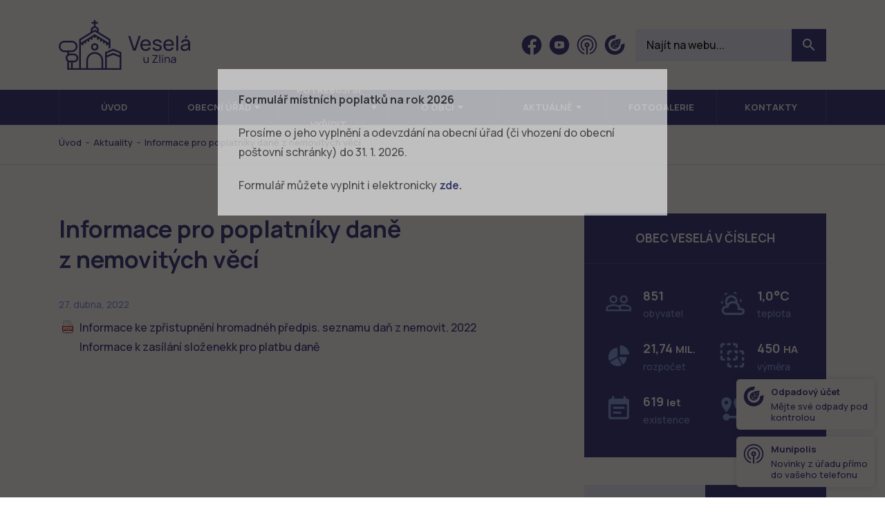

--- FILE ---
content_type: text/html; charset=UTF-8
request_url: https://www.veselauzlina.cz/aktuality/informace-pro-poplatniky-dane-z-nemovitych-veci/
body_size: 9526
content:
<!DOCTYPE html>
<html lang="cs" class="no-js">
<head>
  <!-- charset and title -->
  <meta charset="UTF-8">
  <title>
    Informace pro poplatníky daně z&nbsp;nemovitých věcí &#8211; Veselá u&nbsp;Zlína  </title>

  <!-- OG -->
  <meta property="og:title" content="Informace pro poplatníky daně z&nbsp;nemovitých věcí &#8211; Veselá u&nbsp;Zlína">
  <meta property="og:site_name" content="Obec Veselá">

  <!-- Meta -->
  <meta name="description" content="Oficiální webové stránky obce Veselá u Zlína.">
  <meta name="keywords" content="obec,Veselá,Zlín">
  <meta name="viewport" content="width=device-width, initial-scale=1">

  <!-- Font -->
  <link rel="preconnect" href="https://fonts.googleapis.com">
  <link rel="preconnect" href="https://fonts.gstatic.com" crossorigin>
  <link href="https://fonts.googleapis.com/css2?family=Manrope:wght@400;500;600;700&display=swap" rel="stylesheet">

  <!-- CSS -->
  <link rel="shortcut icon" href="/favicon.ico?x61004">
  <link rel="stylesheet" href="https://www.veselauzlina.cz/wp-content/cache/minify/9baab.css?x61004" media="all" />

  
  
  

  <script>
		// Define dataLayer and the gtag function.
		window.dataLayer = window.dataLayer || [];
		function gtag(){dataLayer.push(arguments);}
	</script>

	<!-- Google Tag Manager -->
	<script>
		(function(w,d,s,l,i){w[l]=w[l]||[];w[l].push({'gtm.start':
		new Date().getTime(),event:'gtm.js'});var f=d.getElementsByTagName(s)[0],
		j=d.createElement(s),dl=l!='dataLayer'?'&l='+l:'';j.async=true;j.src=
		'https://www.googletagmanager.com/gtm.js?id='+i+dl;f.parentNode.insertBefore(j,f);
		})(window,document,'script','dataLayer','GTM-WWNL5KBR');
	</script>
	<!-- End Google Tag Manager -->

    <style id='wp-img-auto-sizes-contain-inline-css' type='text/css'>
img:is([sizes=auto i],[sizes^="auto," i]){contain-intrinsic-size:3000px 1500px}
/*# sourceURL=wp-img-auto-sizes-contain-inline-css */
</style>
<style id='wp-block-library-inline-css' type='text/css'>
:root{--wp-block-synced-color:#7a00df;--wp-block-synced-color--rgb:122,0,223;--wp-bound-block-color:var(--wp-block-synced-color);--wp-editor-canvas-background:#ddd;--wp-admin-theme-color:#007cba;--wp-admin-theme-color--rgb:0,124,186;--wp-admin-theme-color-darker-10:#006ba1;--wp-admin-theme-color-darker-10--rgb:0,107,160.5;--wp-admin-theme-color-darker-20:#005a87;--wp-admin-theme-color-darker-20--rgb:0,90,135;--wp-admin-border-width-focus:2px}@media (min-resolution:192dpi){:root{--wp-admin-border-width-focus:1.5px}}.wp-element-button{cursor:pointer}:root .has-very-light-gray-background-color{background-color:#eee}:root .has-very-dark-gray-background-color{background-color:#313131}:root .has-very-light-gray-color{color:#eee}:root .has-very-dark-gray-color{color:#313131}:root .has-vivid-green-cyan-to-vivid-cyan-blue-gradient-background{background:linear-gradient(135deg,#00d084,#0693e3)}:root .has-purple-crush-gradient-background{background:linear-gradient(135deg,#34e2e4,#4721fb 50%,#ab1dfe)}:root .has-hazy-dawn-gradient-background{background:linear-gradient(135deg,#faaca8,#dad0ec)}:root .has-subdued-olive-gradient-background{background:linear-gradient(135deg,#fafae1,#67a671)}:root .has-atomic-cream-gradient-background{background:linear-gradient(135deg,#fdd79a,#004a59)}:root .has-nightshade-gradient-background{background:linear-gradient(135deg,#330968,#31cdcf)}:root .has-midnight-gradient-background{background:linear-gradient(135deg,#020381,#2874fc)}:root{--wp--preset--font-size--normal:16px;--wp--preset--font-size--huge:42px}.has-regular-font-size{font-size:1em}.has-larger-font-size{font-size:2.625em}.has-normal-font-size{font-size:var(--wp--preset--font-size--normal)}.has-huge-font-size{font-size:var(--wp--preset--font-size--huge)}.has-text-align-center{text-align:center}.has-text-align-left{text-align:left}.has-text-align-right{text-align:right}.has-fit-text{white-space:nowrap!important}#end-resizable-editor-section{display:none}.aligncenter{clear:both}.items-justified-left{justify-content:flex-start}.items-justified-center{justify-content:center}.items-justified-right{justify-content:flex-end}.items-justified-space-between{justify-content:space-between}.screen-reader-text{border:0;clip-path:inset(50%);height:1px;margin:-1px;overflow:hidden;padding:0;position:absolute;width:1px;word-wrap:normal!important}.screen-reader-text:focus{background-color:#ddd;clip-path:none;color:#444;display:block;font-size:1em;height:auto;left:5px;line-height:normal;padding:15px 23px 14px;text-decoration:none;top:5px;width:auto;z-index:100000}html :where(.has-border-color){border-style:solid}html :where([style*=border-top-color]){border-top-style:solid}html :where([style*=border-right-color]){border-right-style:solid}html :where([style*=border-bottom-color]){border-bottom-style:solid}html :where([style*=border-left-color]){border-left-style:solid}html :where([style*=border-width]){border-style:solid}html :where([style*=border-top-width]){border-top-style:solid}html :where([style*=border-right-width]){border-right-style:solid}html :where([style*=border-bottom-width]){border-bottom-style:solid}html :where([style*=border-left-width]){border-left-style:solid}html :where(img[class*=wp-image-]){height:auto;max-width:100%}:where(figure){margin:0 0 1em}html :where(.is-position-sticky){--wp-admin--admin-bar--position-offset:var(--wp-admin--admin-bar--height,0px)}@media screen and (max-width:600px){html :where(.is-position-sticky){--wp-admin--admin-bar--position-offset:0px}}

/*# sourceURL=wp-block-library-inline-css */
</style><style id='global-styles-inline-css' type='text/css'>
:root{--wp--preset--aspect-ratio--square: 1;--wp--preset--aspect-ratio--4-3: 4/3;--wp--preset--aspect-ratio--3-4: 3/4;--wp--preset--aspect-ratio--3-2: 3/2;--wp--preset--aspect-ratio--2-3: 2/3;--wp--preset--aspect-ratio--16-9: 16/9;--wp--preset--aspect-ratio--9-16: 9/16;--wp--preset--color--black: #000000;--wp--preset--color--cyan-bluish-gray: #abb8c3;--wp--preset--color--white: #ffffff;--wp--preset--color--pale-pink: #f78da7;--wp--preset--color--vivid-red: #cf2e2e;--wp--preset--color--luminous-vivid-orange: #ff6900;--wp--preset--color--luminous-vivid-amber: #fcb900;--wp--preset--color--light-green-cyan: #7bdcb5;--wp--preset--color--vivid-green-cyan: #00d084;--wp--preset--color--pale-cyan-blue: #8ed1fc;--wp--preset--color--vivid-cyan-blue: #0693e3;--wp--preset--color--vivid-purple: #9b51e0;--wp--preset--gradient--vivid-cyan-blue-to-vivid-purple: linear-gradient(135deg,rgb(6,147,227) 0%,rgb(155,81,224) 100%);--wp--preset--gradient--light-green-cyan-to-vivid-green-cyan: linear-gradient(135deg,rgb(122,220,180) 0%,rgb(0,208,130) 100%);--wp--preset--gradient--luminous-vivid-amber-to-luminous-vivid-orange: linear-gradient(135deg,rgb(252,185,0) 0%,rgb(255,105,0) 100%);--wp--preset--gradient--luminous-vivid-orange-to-vivid-red: linear-gradient(135deg,rgb(255,105,0) 0%,rgb(207,46,46) 100%);--wp--preset--gradient--very-light-gray-to-cyan-bluish-gray: linear-gradient(135deg,rgb(238,238,238) 0%,rgb(169,184,195) 100%);--wp--preset--gradient--cool-to-warm-spectrum: linear-gradient(135deg,rgb(74,234,220) 0%,rgb(151,120,209) 20%,rgb(207,42,186) 40%,rgb(238,44,130) 60%,rgb(251,105,98) 80%,rgb(254,248,76) 100%);--wp--preset--gradient--blush-light-purple: linear-gradient(135deg,rgb(255,206,236) 0%,rgb(152,150,240) 100%);--wp--preset--gradient--blush-bordeaux: linear-gradient(135deg,rgb(254,205,165) 0%,rgb(254,45,45) 50%,rgb(107,0,62) 100%);--wp--preset--gradient--luminous-dusk: linear-gradient(135deg,rgb(255,203,112) 0%,rgb(199,81,192) 50%,rgb(65,88,208) 100%);--wp--preset--gradient--pale-ocean: linear-gradient(135deg,rgb(255,245,203) 0%,rgb(182,227,212) 50%,rgb(51,167,181) 100%);--wp--preset--gradient--electric-grass: linear-gradient(135deg,rgb(202,248,128) 0%,rgb(113,206,126) 100%);--wp--preset--gradient--midnight: linear-gradient(135deg,rgb(2,3,129) 0%,rgb(40,116,252) 100%);--wp--preset--font-size--small: 13px;--wp--preset--font-size--medium: 20px;--wp--preset--font-size--large: 36px;--wp--preset--font-size--x-large: 42px;--wp--preset--spacing--20: 0.44rem;--wp--preset--spacing--30: 0.67rem;--wp--preset--spacing--40: 1rem;--wp--preset--spacing--50: 1.5rem;--wp--preset--spacing--60: 2.25rem;--wp--preset--spacing--70: 3.38rem;--wp--preset--spacing--80: 5.06rem;--wp--preset--shadow--natural: 6px 6px 9px rgba(0, 0, 0, 0.2);--wp--preset--shadow--deep: 12px 12px 50px rgba(0, 0, 0, 0.4);--wp--preset--shadow--sharp: 6px 6px 0px rgba(0, 0, 0, 0.2);--wp--preset--shadow--outlined: 6px 6px 0px -3px rgb(255, 255, 255), 6px 6px rgb(0, 0, 0);--wp--preset--shadow--crisp: 6px 6px 0px rgb(0, 0, 0);}:where(.is-layout-flex){gap: 0.5em;}:where(.is-layout-grid){gap: 0.5em;}body .is-layout-flex{display: flex;}.is-layout-flex{flex-wrap: wrap;align-items: center;}.is-layout-flex > :is(*, div){margin: 0;}body .is-layout-grid{display: grid;}.is-layout-grid > :is(*, div){margin: 0;}:where(.wp-block-columns.is-layout-flex){gap: 2em;}:where(.wp-block-columns.is-layout-grid){gap: 2em;}:where(.wp-block-post-template.is-layout-flex){gap: 1.25em;}:where(.wp-block-post-template.is-layout-grid){gap: 1.25em;}.has-black-color{color: var(--wp--preset--color--black) !important;}.has-cyan-bluish-gray-color{color: var(--wp--preset--color--cyan-bluish-gray) !important;}.has-white-color{color: var(--wp--preset--color--white) !important;}.has-pale-pink-color{color: var(--wp--preset--color--pale-pink) !important;}.has-vivid-red-color{color: var(--wp--preset--color--vivid-red) !important;}.has-luminous-vivid-orange-color{color: var(--wp--preset--color--luminous-vivid-orange) !important;}.has-luminous-vivid-amber-color{color: var(--wp--preset--color--luminous-vivid-amber) !important;}.has-light-green-cyan-color{color: var(--wp--preset--color--light-green-cyan) !important;}.has-vivid-green-cyan-color{color: var(--wp--preset--color--vivid-green-cyan) !important;}.has-pale-cyan-blue-color{color: var(--wp--preset--color--pale-cyan-blue) !important;}.has-vivid-cyan-blue-color{color: var(--wp--preset--color--vivid-cyan-blue) !important;}.has-vivid-purple-color{color: var(--wp--preset--color--vivid-purple) !important;}.has-black-background-color{background-color: var(--wp--preset--color--black) !important;}.has-cyan-bluish-gray-background-color{background-color: var(--wp--preset--color--cyan-bluish-gray) !important;}.has-white-background-color{background-color: var(--wp--preset--color--white) !important;}.has-pale-pink-background-color{background-color: var(--wp--preset--color--pale-pink) !important;}.has-vivid-red-background-color{background-color: var(--wp--preset--color--vivid-red) !important;}.has-luminous-vivid-orange-background-color{background-color: var(--wp--preset--color--luminous-vivid-orange) !important;}.has-luminous-vivid-amber-background-color{background-color: var(--wp--preset--color--luminous-vivid-amber) !important;}.has-light-green-cyan-background-color{background-color: var(--wp--preset--color--light-green-cyan) !important;}.has-vivid-green-cyan-background-color{background-color: var(--wp--preset--color--vivid-green-cyan) !important;}.has-pale-cyan-blue-background-color{background-color: var(--wp--preset--color--pale-cyan-blue) !important;}.has-vivid-cyan-blue-background-color{background-color: var(--wp--preset--color--vivid-cyan-blue) !important;}.has-vivid-purple-background-color{background-color: var(--wp--preset--color--vivid-purple) !important;}.has-black-border-color{border-color: var(--wp--preset--color--black) !important;}.has-cyan-bluish-gray-border-color{border-color: var(--wp--preset--color--cyan-bluish-gray) !important;}.has-white-border-color{border-color: var(--wp--preset--color--white) !important;}.has-pale-pink-border-color{border-color: var(--wp--preset--color--pale-pink) !important;}.has-vivid-red-border-color{border-color: var(--wp--preset--color--vivid-red) !important;}.has-luminous-vivid-orange-border-color{border-color: var(--wp--preset--color--luminous-vivid-orange) !important;}.has-luminous-vivid-amber-border-color{border-color: var(--wp--preset--color--luminous-vivid-amber) !important;}.has-light-green-cyan-border-color{border-color: var(--wp--preset--color--light-green-cyan) !important;}.has-vivid-green-cyan-border-color{border-color: var(--wp--preset--color--vivid-green-cyan) !important;}.has-pale-cyan-blue-border-color{border-color: var(--wp--preset--color--pale-cyan-blue) !important;}.has-vivid-cyan-blue-border-color{border-color: var(--wp--preset--color--vivid-cyan-blue) !important;}.has-vivid-purple-border-color{border-color: var(--wp--preset--color--vivid-purple) !important;}.has-vivid-cyan-blue-to-vivid-purple-gradient-background{background: var(--wp--preset--gradient--vivid-cyan-blue-to-vivid-purple) !important;}.has-light-green-cyan-to-vivid-green-cyan-gradient-background{background: var(--wp--preset--gradient--light-green-cyan-to-vivid-green-cyan) !important;}.has-luminous-vivid-amber-to-luminous-vivid-orange-gradient-background{background: var(--wp--preset--gradient--luminous-vivid-amber-to-luminous-vivid-orange) !important;}.has-luminous-vivid-orange-to-vivid-red-gradient-background{background: var(--wp--preset--gradient--luminous-vivid-orange-to-vivid-red) !important;}.has-very-light-gray-to-cyan-bluish-gray-gradient-background{background: var(--wp--preset--gradient--very-light-gray-to-cyan-bluish-gray) !important;}.has-cool-to-warm-spectrum-gradient-background{background: var(--wp--preset--gradient--cool-to-warm-spectrum) !important;}.has-blush-light-purple-gradient-background{background: var(--wp--preset--gradient--blush-light-purple) !important;}.has-blush-bordeaux-gradient-background{background: var(--wp--preset--gradient--blush-bordeaux) !important;}.has-luminous-dusk-gradient-background{background: var(--wp--preset--gradient--luminous-dusk) !important;}.has-pale-ocean-gradient-background{background: var(--wp--preset--gradient--pale-ocean) !important;}.has-electric-grass-gradient-background{background: var(--wp--preset--gradient--electric-grass) !important;}.has-midnight-gradient-background{background: var(--wp--preset--gradient--midnight) !important;}.has-small-font-size{font-size: var(--wp--preset--font-size--small) !important;}.has-medium-font-size{font-size: var(--wp--preset--font-size--medium) !important;}.has-large-font-size{font-size: var(--wp--preset--font-size--large) !important;}.has-x-large-font-size{font-size: var(--wp--preset--font-size--x-large) !important;}
/*# sourceURL=global-styles-inline-css */
</style>

<style id='classic-theme-styles-inline-css' type='text/css'>
/*! This file is auto-generated */
.wp-block-button__link{color:#fff;background-color:#32373c;border-radius:9999px;box-shadow:none;text-decoration:none;padding:calc(.667em + 2px) calc(1.333em + 2px);font-size:1.125em}.wp-block-file__button{background:#32373c;color:#fff;text-decoration:none}
/*# sourceURL=/wp-includes/css/classic-themes.min.css */
</style>
<link rel="stylesheet" href="https://www.veselauzlina.cz/wp-content/cache/minify/4647f.css?x61004" media="all" />


<script src="https://www.veselauzlina.cz/wp-content/cache/minify/818c0.js?x61004"></script>


<link rel="canonical" href="https://www.veselauzlina.cz/aktuality/informace-pro-poplatniky-dane-z-nemovitych-veci/" />
<link rel='shortlink' href='https://www.veselauzlina.cz/?p=11489' />
		<style type="text/css" id="wp-custom-css">
			.grecaptcha-badge { visibility:hidden; }		</style>
		</head>

<body>

  <!-- Google Tag Manager (noscript) -->
  <noscript><iframe src="https://www.googletagmanager.com/ns.html?id=GTM-WWNL5KBR"
  height="0" width="0" style="display:none;visibility:hidden"></iframe></noscript>
  <!-- End Google Tag Manager (noscript) -->

  <div id="fb-root"></div>
<script>(function(d, s, id) {
  var js, fjs = d.getElementsByTagName(s)[0];
  if (d.getElementById(id)) return;
  js = d.createElement(s); js.id = id;
  js.src = "//connect.facebook.net/cs_CZ/sdk.js#xfbml=1&version=v2.5&appId=263765047137953";
  fjs.parentNode.insertBefore(js, fjs);
}(document, 'script', 'facebook-jssdk'));</script>
  <header class="header">
    <div class="container">
      <div class="row">
        <div class="col-12">
          <div class="inner">
            <a href="https://www.veselauzlina.cz/" title="Veselá u&nbsp;Zlína" class="logo">
              <img src="https://www.veselauzlina.cz/wp-content/themes/wp/static/images/logo.svg" alt="Veselá u&nbsp;Zlína">
            </a>
            <div class="header-r">
              <div class="socials">
                <ul>
                                    <li>
                    <a href="https://www.facebook.com/veselauzlina?fref=ts" target="_blank" rel="noopener" title="Facebook">
                      <svg class="icon icon-fb"><use xlink:href="https://www.veselauzlina.cz/wp-content/themes/wp/static/svg/svg-sprite.svg?v=2#icon-fb" /></svg>                    </a>
                  </li>
                                                      <li>
                    <a href="https://www.youtube.com/channel/UCb3aZ6CexYzs7p-8cfPf2SQ" target="_blank" rel="noopener" title="Youtube">
                      <svg class="icon icon-yt"><use xlink:href="https://www.veselauzlina.cz/wp-content/themes/wp/static/svg/svg-sprite.svg?v=2#icon-yt" /></svg>                    </a>
                  </li>
                                                      <li>
                    <a href="https://veselauzlina.munipolis.cz/" target="_blank" rel="noopener" title="Munipolis">
                      <svg class="icon icon-munipolis"><use xlink:href="https://www.veselauzlina.cz/wp-content/themes/wp/static/svg/svg-sprite.svg?v=2#icon-munipolis" /></svg>                    </a>
                  </li>
                                                      <li>
                    <a href="https://app-cp.jrkdigital.eu" target="_blank" rel="noopener" title="Econit">
                      <svg class="icon icon-econit"><use xlink:href="https://www.veselauzlina.cz/wp-content/themes/wp/static/svg/svg-sprite.svg?v=2#icon-econit" /></svg>                    </a>
                  </li>
                                  </ul>
              </div>
              <form role="search" method="get" id="searchform" class="std form-search" action="https://www.veselauzlina.cz/">
	<div class="cell-set">
		<div class="cell">
			<input type="text" class="text" placeholder="Najít na webu..." value="" name="s" id="s" />
			<button type="submit" id="searchsubmit" class="btn" value="Hledat">
				<i class="mdi mdi-magnify"></i>
			</button>
		</div>
	</div>
</form>              <div class="nav-btn">
                <div class="lines">
                  <div class="line-1"></div>
                  <div class="line-2"></div>
                  <div class="line-3"></div>
                </div>
              </div>
            </div>
          </div>
        </div>
      </div>
    </div>
  </header>

  <div class="lift-wrap">
    <div class="lift">
      <div class="block alt-2 alpha omega">
        <div class="container">
          <div class="row">
            <div class="col-12">
              <nav class="main-nav clearfix" role="navigation">
                <ul id="menu-main-nav" class="nav"><li class="menu-item menu-item-type-post_type menu-item-object-page menu-item-home"><span><a href="https://www.veselauzlina.cz/">Úvod</a></span></li>
<li class="menu-item menu-item-type-post_type menu-item-object-page menu-item-has-children"><span><a href="https://www.veselauzlina.cz/obecni-urad/">Obecní úřad</a>
<ul class="sub-menu">
	<li class="menu-item menu-item-type-post_type menu-item-object-page"><span><a href="https://www.veselauzlina.cz/obecni-urad/zakladni-info-o-obci/">Základní info o obci</a></span></li>
	<li class="menu-item menu-item-type-post_type menu-item-object-page"><span><a href="https://www.veselauzlina.cz/obecni-urad/popis-uradu/">Popis úřadu</a></span></li>
	<li class="menu-item menu-item-type-post_type_archive menu-item-object-uredni-deska"><span><a href="https://www.veselauzlina.cz/uredni-deska/">Úřední deska</a></span></li>
	<li class="menu-item menu-item-type-post_type menu-item-object-page"><span><a href="https://www.veselauzlina.cz/obecni-urad/elektronicka-podatelna/">Elektronická podatelna</a></span></li>
	<li class="menu-item menu-item-type-post_type menu-item-object-page"><span><a href="https://www.veselauzlina.cz/obecni-urad/rozpocet/">Rozpočet</a></span></li>
	<li class="menu-item menu-item-type-post_type menu-item-object-page"><span><a href="https://www.veselauzlina.cz/zasedani-zastupitelstva/">Zastupitelstvo obce</a></span></li>
	<li class="menu-item menu-item-type-post_type menu-item-object-page"><span><a href="https://www.veselauzlina.cz/obecni-urad/strategicke-dokumenty/">Strategické dokumenty</a></span></li>
	<li class="menu-item menu-item-type-post_type menu-item-object-page"><span><a href="https://www.veselauzlina.cz/obecni-urad/vyhlasky-zakony-a-usneseni-zastupitelstva/">Vyhlášky, zákony a usnesení</a></span></li>
	<li class="menu-item menu-item-type-post_type menu-item-object-page"><span><a href="https://www.veselauzlina.cz/obecni-urad/registr-oznameni/">Registr oznámení</a></span></li>
	<li class="menu-item menu-item-type-custom menu-item-object-custom"><span><a target="_blank" href="https://tenderarena.cz/dodavatel/seznam-profilu-zadavatelu/detail/Z0005573">Veřejné zakázky</a></span></li>
	<li class="menu-item menu-item-type-post_type menu-item-object-page"><span><a href="https://www.veselauzlina.cz/obecni-urad/poskytovani-informaci-prijem-podani/">Poskytování informací, příjem podání</a></span></li>
	<li class="menu-item menu-item-type-post_type menu-item-object-page"><span><a href="https://www.veselauzlina.cz/obecni-urad/povinne-zverejnovane-informace/">Povinně zveřejňované informace</a></span></li>
	<li class="menu-item menu-item-type-post_type menu-item-object-page"><span><a href="https://www.veselauzlina.cz/obecni-urad/ochrana-osobnich-udaju/">Ochrana osobních údajů</a></span></li>
	<li class="menu-item menu-item-type-post_type menu-item-object-page"><span><a href="https://www.veselauzlina.cz/obecni-urad/formulare/">Formuláře</a></span></li>
</ul>
</span></li>
<li class="menu-item menu-item-type-post_type menu-item-object-page menu-item-has-children"><span><a href="https://www.veselauzlina.cz/o-obci/potrebuji-si-vyridit/">Potřebuji si vyřídit</a>
<ul class="sub-menu">
	<li class="menu-item menu-item-type-post_type menu-item-object-page"><span><a href="https://www.veselauzlina.cz/prihlaseni-k-trvalemu-pobytu-v-obci-vesela/">Přihlášení k trvalému pobytu</a></span></li>
	<li class="menu-item menu-item-type-post_type menu-item-object-page"><span><a href="https://www.veselauzlina.cz/czech-point/">Czech POINT &#8211; výpisy</a></span></li>
	<li class="menu-item menu-item-type-post_type menu-item-object-page"><span><a href="https://www.veselauzlina.cz/legalizace-uredni-overeni-podpisu/">Úřední ověření podpisu</a></span></li>
	<li class="menu-item menu-item-type-post_type menu-item-object-page"><span><a href="https://www.veselauzlina.cz/vidimace-uredni-overeni-listiny/">Úřední ověření listiny</a></span></li>
	<li class="menu-item menu-item-type-post_type menu-item-object-page"><span><a href="https://www.veselauzlina.cz/autorizovana-konverze-dokumentu/">Konverze dokumentu</a></span></li>
	<li class="menu-item menu-item-type-post_type menu-item-object-page"><span><a href="https://www.veselauzlina.cz/portal-obcana/">Portál občana</a></span></li>
	<li class="menu-item menu-item-type-post_type menu-item-object-page"><span><a href="https://www.veselauzlina.cz/obecni-urad/on-line-formular-mistnich-poplatku/">On-line formulář místních poplatků 2026</a></span></li>
</ul>
</span></li>
<li class="menu-item menu-item-type-post_type menu-item-object-page menu-item-has-children"><span><a href="https://www.veselauzlina.cz/o-obci/">O obci</a>
<ul class="sub-menu">
	<li class="menu-item menu-item-type-post_type menu-item-object-page"><span><a href="https://www.veselauzlina.cz/o-obci/historie/">Historie obce</a></span></li>
	<li class="menu-item menu-item-type-post_type menu-item-object-page"><span><a href="https://www.veselauzlina.cz/o-obci/dulezite-informace/">Důležité informace</a></span></li>
	<li class="menu-item menu-item-type-post_type_archive menu-item-object-realizovane-projekty"><span><a href="https://www.veselauzlina.cz/realizovane-projekty/">Realizované projekty</a></span></li>
	<li class="menu-item menu-item-type-post_type menu-item-object-page"><span><a href="https://www.veselauzlina.cz/o-obci/ochrana-obyvatelstva/">Životní a krizové situace</a></span></li>
	<li class="menu-item menu-item-type-post_type menu-item-object-page"><span><a href="https://www.veselauzlina.cz/o-obci/lesni-hospodarstvi/">Lesní hospodářství</a></span></li>
	<li class="menu-item menu-item-type-post_type menu-item-object-page"><span><a href="https://www.veselauzlina.cz/o-obci/odpadove-hospodarstvi/">Odpadové hospodářství</a></span></li>
	<li class="menu-item menu-item-type-post_type menu-item-object-page"><span><a href="https://www.veselauzlina.cz/o-obci/provoz-reuse-centra/">Provoz ReUse centra</a></span></li>
	<li class="menu-item menu-item-type-post_type menu-item-object-page"><span><a href="https://www.veselauzlina.cz/centrum-volneho-casu/">Centrum volného času</a></span></li>
	<li class="menu-item menu-item-type-post_type menu-item-object-page"><span><a href="https://www.veselauzlina.cz/o-obci/provoz-hriste/">Provoz hřiště</a></span></li>
	<li class="menu-item menu-item-type-post_type menu-item-object-page"><span><a href="https://www.veselauzlina.cz/o-obci/pronajem-podia/">Pronájem pódia</a></span></li>
</ul>
</span></li>
<li class="menu-item menu-item-type-post_type_archive menu-item-object-aktuality menu-item-has-children"><span><a href="https://www.veselauzlina.cz/aktuality/">Aktuálně</a>
<ul class="sub-menu">
	<li class="menu-item menu-item-type-post_type_archive menu-item-object-aktuality"><span><a href="https://www.veselauzlina.cz/aktuality/">Aktuality</a></span></li>
	<li class="menu-item menu-item-type-post_type_archive menu-item-object-rozhlas"><span><a href="https://www.veselauzlina.cz/rozhlas/">Hlášení rozhlasu</a></span></li>
	<li class="menu-item menu-item-type-post_type menu-item-object-page"><span><a href="https://www.veselauzlina.cz/mobilni-rozhlas/">Mobilní rozhlas – MUNIPOLIS</a></span></li>
	<li class="menu-item menu-item-type-post_type_archive menu-item-object-zpravodaj"><span><a href="https://www.veselauzlina.cz/zpravodaj/">Zpravodaje</a></span></li>
</ul>
</span></li>
<li class="menu-item menu-item-type-post_type menu-item-object-page"><span><a href="https://www.veselauzlina.cz/fotogalerie/">Fotogalerie</a></span></li>
<li class="menu-item menu-item-type-post_type menu-item-object-page"><span><a href="https://www.veselauzlina.cz/kontakt/">Kontakty</a></span></li>
</ul>              </nav>
            </div>
          </div>
        </div>
      </div>
      <div class="dropdowns">
        <div class="container">
          <div class="col-12">
            <div class="dropdown" id="obecni-urad">
                                          <div class="item-list ib">
                                              </div>
            </div>
          </div>
        </div>
      </div>
    </div>
  </div>

  
    <div class="block alpha omega">
    <div class="breadcrumb clearfix">
      <div class="container">
        <div class="row">
          <div class="col-12">
            <div class="inner">
              <p class="breadcrumb-nav">
                <i class="mdi mdi-home"></i><span typeof="v:Breadcrumb"><a rel="v:url" property="v:title" title="Go to Veselá u Zlína." href="https://www.veselauzlina.cz" class="home">Úvod</a></span>&nbsp;&nbsp;-&nbsp;&nbsp;<span typeof="v:Breadcrumb"><a rel="v:url" property="v:title" title="Go to Aktuality." href="https://www.veselauzlina.cz/aktuality/">Aktuality</a></span>&nbsp;&nbsp;-&nbsp;&nbsp;<span typeof="v:Breadcrumb"><span property="v:title">Informace pro poplatníky daně z&nbsp;nemovitých věcí</span></span>              </p>
              <div class="fb-like" data-href="https://www.facebook.com/veselauzlina?fref=ts" data-layout="button_count" data-action="like" data-show-faces="false" data-share="false"></div>
            </div>
          </div>
        </div>
      </div>
    </div>
  </div>
  	<div class="content">
		<div class="block">
			<div class="container">
				<div class="row">
					<div class="col-lg-8">
						<div class="content-col">
							<div class="post-detail entry">
																	<h1>
										Informace pro poplatníky daně z&nbsp;nemovitých věcí									</h1>
									<p class="date">
										<i class="mdi mdi-calendar-blank"></i>
										27. dubna, 2022									</p>
									<p class="pdf"><a href="https://www.veselauzlina.cz/wp-content/uploads/2022/04/Informace-ke-zpristupneni-hromadneh-predpis.-seznamu-dan-z-nemovit.-2022-1.pdf">Informace ke zpřistupnění hromadnéh předpis. seznamu daň z&nbsp;nemovit. 2022</a><br />
<a href="https://www.veselauzlina.cz/wp-content/uploads/2022/04/Informace-k-zasilani-slozenekk-pro-platbu-dane-1.pdf">Informace k&nbsp;zasílání složenekk pro platbu daně</a></p>
									<p></p>
															</div>
						</div>
					</div>
					<div class="col-lg-4">
						<div class="sidebar">
	<div class="row">
		<div class="col-md-6 col-lg-12">
			<div class="sidebox sidebox-stats">
				<div class="box-head">
					<h3>Obec Veselá v číslech</h3>
				</div>
				<div class="box-content">
					<div class="stats">
						<div class="item-list ib">
							<div class="item">
								<div class="item-inner">
									<div class="img">
										<i class="mdi mdi-account-multiple-outline"></i>
									</div>
									<div class="text">
										<span class="num">851</span> obyvatel
									</div>
								</div>
							</div>
							<div class="item">
								<div class="item-inner">
									<div class="img">
										<i class="mdi mdi-weather-partlycloudy"></i>
									</div>
									<div class="text">
																				<span class="num">1,0°C</span> teplota
									</div>
								</div>
							</div>
							<div class="item">
								<div class="item-inner">
									<div class="img">
										<i class="mdi mdi-chart-pie"></i>
									</div>
									<div class="text">
										<span class="num">21,74 <span class="small">MIL.</span></span> rozpočet
									</div>
								</div>
							</div>
							<div class="item">
								<div class="item-inner">
									<div class="img">
										<i class="mdi mdi-vector-selection"></i>
									</div>
									<div class="text">
										<span class="num">450 <span class="small">HA</span></span>
										výměra
									</div>
								</div>
							</div>
							<div class="item">
								<div class="item-inner">
									<div class="img">
										<i class="mdi mdi-calendar-text"></i>
									</div>
									<div class="text">
										<span class="num">619 <span class="small">let</span></span> existence
									</div>
								</div>
							</div>
							<div class="item">
								<div class="item-inner">
									<div class="img">
										<i class="mdi mdi-map-marker-distance"></i>
									</div>
									<div class="text">
										<span class="num">13 <span class="small">km</span></span> od Zlína
									</div>
								</div>
							</div>
						</div>
					</div>
				</div>
			</div>
		</div>
		<div class="col-md-6 col-lg-12">
			<div class="sidebox alt">
				<div class="tabs">
					<div class="box-nav set-2 tab-nav">
						<ul class="ib">
							<li><a href="#kontakt">Kontakt</a></li>
							<li><a href="#uredni-hodiny">Úřední hodiny</a></li>
						</ul>
					</div>
					<div class="box-content tab-content">
						<div class="tab" name="#kontakt">
							<div class="major">
								<div class="clearfix">
									<div class="text">
										<p class="head">Daniel Juřík</p>
										<p class="job">starosta</p>
										<ul class="contact-list">
											<li class="mail">
												<i class="mdi mdi-email"></i><a href="mailto:ou@veselauzlina.cz">ou@veselauzlina.cz</a>
											</li>
											<li class="phone">
												<i class="mdi mdi-cellphone-android"></i><a href="tel:+420&nbsp;724&nbsp;210&nbsp;187">+420&nbsp;724&nbsp;210&nbsp;187</a>
					            </li>
										</ul>
									</div>
									<div class="img">
										<img src="https://www.veselauzlina.cz/wp-content/themes/wp/static/images/daniel-jurik.jpg" alt="Daniel Juřík">
									</div>
								</div>
								<a href="/kontakt" class="btn">Všechny kontakty</a>
							</div>
						</div>
						<div class="tab" name="#uredni-hodiny">
							<div class="schedule">
	<i class="mdi mdi-clock"></i>
	<ul>
		<li><span class="day">pondělí</span> 8:00 - 17:00</li>
		<li><span class="day">středa</span>	8:00 - 17:00</li>
	</ul>
	<p class="head">
		Místostarosta
	</p>
	<ul>
		<li><span class="day">středa</span> 15:00 - 17:00</li>
	</ul>
</div>						</div>
					</div>
				</div>
			</div>

												
					</div>
	</div>
</div>					</div>
				</div>
			</div>
		</div>
	</div>
	<div class="block alt">
		<div class="container">
			<div class="row">
				<div class="col-12">
					<div class="logos">
						<div class="item-list">
							<div class="item">
								<div class="item-inner">
									<a href="https://www.czechpoint.cz/public/" class="img img-1" target="_blank" rel="noopener"></a>
								</div>
							</div>
							<div class="item">
								<div class="item-inner">
									<a href="http://www.masvas.cz" class="img img-2" target="_blank" rel="noopener"></a>
								</div>
							</div>
							<div class="item">
								<div class="item-inner">
									<a href="http://www.mikroregion-slusovicko.cz/" class="img img-3" target="_blank" rel="noopener"></a>
								</div>
							</div>
														<div class="item">
								<div class="item-inner">
									<a href="http://www.hornipodrevnicko.cz/" class="img img-5" target="_blank" rel="noopener"></a>
								</div>
							</div>
							<div class="item">
								<div class="item-inner">
									<a href="https://zlinskykraj.cz/" class="img img-6" target="_blank" rel="noopener"></a>
								</div>
							</div>
						</div>
					</div>
				</div>
			</div>
		</div>
	</div>

	<footer class="footer">
		<div class="f-1">
			<div class="container">
				<div class="row">
					<div class="col-md-6 col-lg-6">
						<h3>Obecní úřad</h3>
						<div class="row">
							<div class="col-lg-6">
								<div class="foot-item">
									<ul>
										<li class="page_item page-item-49"><a href="https://www.veselauzlina.cz/obecni-urad/vyhlasky-zakony-a-usneseni-zastupitelstva/">Vyhlášky, zákony a&nbsp;usnesení zastupitelstva</a></li>
<li class="page_item page-item-53"><a href="https://www.veselauzlina.cz/obecni-urad/elektronicka-podatelna/">Elektronická podatelna</a></li>
<li class="page_item page-item-55"><a href="https://www.veselauzlina.cz/obecni-urad/registr-oznameni/">Registr oznámení</a></li>
<li class="page_item page-item-57"><a href="https://www.veselauzlina.cz/obecni-urad/povinne-zverejnovane-informace/">Povinně zveřejňované informace</a></li>
<li class="page_item page-item-59"><a href="https://www.veselauzlina.cz/obecni-urad/formulare/">Formuláře</a></li>
									</ul>
								</div>
							</div>
							<div class="col-lg-6">
								<div class="foot-item">
									<ul>
										<li class="page_item page-item-1941"><a href="https://www.veselauzlina.cz/obecni-urad/rozpocet/">Rozpočet</a></li>
<li class="page_item page-item-2003"><a href="https://www.veselauzlina.cz/obecni-urad/strategicke-dokumenty/">Strategické dokumenty</a></li>
<li class="page_item page-item-2910"><a href="https://www.veselauzlina.cz/obecni-urad/on-line-formular-mistnich-poplatku/">On-line formulář místních poplatků 2026</a></li>
<li class="page_item page-item-6546"><a href="https://www.veselauzlina.cz/obecni-urad/zakladni-info-o-obci/">Základní info o&nbsp;obci</a></li>
<li class="page_item page-item-7002"><a href="https://www.veselauzlina.cz/obecni-urad/ochrana-osobnich-udaju/">Ochrana osobních údajů</a></li>
									</ul>
								</div>
							</div>
						</div>

											</div>
					<div class="col-md-6 col-lg-3">
						<div class="foot-item">
							<h3>Úřední hodiny</h3>
							<div class="schedule">
	<i class="mdi mdi-clock"></i>
	<ul>
		<li><span class="day">pondělí</span> 8:00 - 17:00</li>
		<li><span class="day">středa</span>	8:00 - 17:00</li>
	</ul>
	<p class="head">
		Místostarosta
	</p>
	<ul>
		<li><span class="day">středa</span> 15:00 - 17:00</li>
	</ul>
</div>						</div>
					</div>
					<div class="col-md-6 col-lg-3">
						<div class="foot-item">
							<h3>Kontakt</h3>
							<ul class="unstyled">
<li>Veselá 33</li>
<li>763&nbsp;15 Veselá</li>
<li>IČ: 002&nbsp;26&nbsp;203</li>
<li>ID datové schránky: v74bkdg</li>
<li>Číslo účtu: 115-8375380237/0100</li>
<li> </li>
</ul>
							<ul class="contact-list">
								<li>
									<i class="mdi mdi-email"></i>
									<a href="mailto:ou@veselauzlina.cz">ou@veselauzlina.cz</a>
								</li>
								<li>
									<i class="mdi mdi-cellphone-android"></i>
									<a href="tel:+420&nbsp;724&nbsp;210&nbsp;187">+420&nbsp;724&nbsp;210&nbsp;187</a>
								</li>
							</ul>
						</div>
					</div>
				</div>
			</div>
		</div>
		<div class="f-2">
			<div class="container">
				<div class="row">
					<div class="col-12">
						<div class="inner">
							<p class="copy">&copy; 2015 - 2026 Veselá u Zlína &middot; <a href="https://www.veselauzlina.cz/prohlaseni-o-pristupnosti/">Prohlášení o přístupnosti</a></p>
							<a href="https://www.martinwinkler.cz" class="mw" target="_blank" rel="noopener">
								<span class="text">Tvorba webových stránek</span>
								<svg class="icon icon-mw"><use xlink:href="https://www.veselauzlina.cz/wp-content/themes/wp/static/svg/mw.svg#icon-mw" /></svg>
							</a>
													</div>
					</div>
				</div>
			</div>
		</div>
	</footer>

	<div class="mobile-nav-wrap">
		<nav class="mobile-nav" role="navigation">
			<div class="container">
				<div class="row">
					<div class="col-12">
						<ul id="menu-main-nav-1" class="nav"><li class="menu-item menu-item-type-post_type menu-item-object-page menu-item-home"><span><a href="https://www.veselauzlina.cz/">Úvod</a></span></li>
<li class="menu-item menu-item-type-post_type menu-item-object-page menu-item-has-children"><span><a href="https://www.veselauzlina.cz/obecni-urad/">Obecní úřad</a>
<ul class="sub-menu">
	<li class="menu-item menu-item-type-post_type menu-item-object-page"><span><a href="https://www.veselauzlina.cz/obecni-urad/zakladni-info-o-obci/">Základní info o obci</a></span></li>
	<li class="menu-item menu-item-type-post_type menu-item-object-page"><span><a href="https://www.veselauzlina.cz/obecni-urad/popis-uradu/">Popis úřadu</a></span></li>
	<li class="menu-item menu-item-type-post_type_archive menu-item-object-uredni-deska"><span><a href="https://www.veselauzlina.cz/uredni-deska/">Úřední deska</a></span></li>
	<li class="menu-item menu-item-type-post_type menu-item-object-page"><span><a href="https://www.veselauzlina.cz/obecni-urad/elektronicka-podatelna/">Elektronická podatelna</a></span></li>
	<li class="menu-item menu-item-type-post_type menu-item-object-page"><span><a href="https://www.veselauzlina.cz/obecni-urad/rozpocet/">Rozpočet</a></span></li>
	<li class="menu-item menu-item-type-post_type menu-item-object-page"><span><a href="https://www.veselauzlina.cz/zasedani-zastupitelstva/">Zastupitelstvo obce</a></span></li>
	<li class="menu-item menu-item-type-post_type menu-item-object-page"><span><a href="https://www.veselauzlina.cz/obecni-urad/strategicke-dokumenty/">Strategické dokumenty</a></span></li>
	<li class="menu-item menu-item-type-post_type menu-item-object-page"><span><a href="https://www.veselauzlina.cz/obecni-urad/vyhlasky-zakony-a-usneseni-zastupitelstva/">Vyhlášky, zákony a usnesení</a></span></li>
	<li class="menu-item menu-item-type-post_type menu-item-object-page"><span><a href="https://www.veselauzlina.cz/obecni-urad/registr-oznameni/">Registr oznámení</a></span></li>
	<li class="menu-item menu-item-type-custom menu-item-object-custom"><span><a target="_blank" href="https://tenderarena.cz/dodavatel/seznam-profilu-zadavatelu/detail/Z0005573">Veřejné zakázky</a></span></li>
	<li class="menu-item menu-item-type-post_type menu-item-object-page"><span><a href="https://www.veselauzlina.cz/obecni-urad/poskytovani-informaci-prijem-podani/">Poskytování informací, příjem podání</a></span></li>
	<li class="menu-item menu-item-type-post_type menu-item-object-page"><span><a href="https://www.veselauzlina.cz/obecni-urad/povinne-zverejnovane-informace/">Povinně zveřejňované informace</a></span></li>
	<li class="menu-item menu-item-type-post_type menu-item-object-page"><span><a href="https://www.veselauzlina.cz/obecni-urad/ochrana-osobnich-udaju/">Ochrana osobních údajů</a></span></li>
	<li class="menu-item menu-item-type-post_type menu-item-object-page"><span><a href="https://www.veselauzlina.cz/obecni-urad/formulare/">Formuláře</a></span></li>
</ul>
</span></li>
<li class="menu-item menu-item-type-post_type menu-item-object-page menu-item-has-children"><span><a href="https://www.veselauzlina.cz/o-obci/potrebuji-si-vyridit/">Potřebuji si vyřídit</a>
<ul class="sub-menu">
	<li class="menu-item menu-item-type-post_type menu-item-object-page"><span><a href="https://www.veselauzlina.cz/prihlaseni-k-trvalemu-pobytu-v-obci-vesela/">Přihlášení k trvalému pobytu</a></span></li>
	<li class="menu-item menu-item-type-post_type menu-item-object-page"><span><a href="https://www.veselauzlina.cz/czech-point/">Czech POINT &#8211; výpisy</a></span></li>
	<li class="menu-item menu-item-type-post_type menu-item-object-page"><span><a href="https://www.veselauzlina.cz/legalizace-uredni-overeni-podpisu/">Úřední ověření podpisu</a></span></li>
	<li class="menu-item menu-item-type-post_type menu-item-object-page"><span><a href="https://www.veselauzlina.cz/vidimace-uredni-overeni-listiny/">Úřední ověření listiny</a></span></li>
	<li class="menu-item menu-item-type-post_type menu-item-object-page"><span><a href="https://www.veselauzlina.cz/autorizovana-konverze-dokumentu/">Konverze dokumentu</a></span></li>
	<li class="menu-item menu-item-type-post_type menu-item-object-page"><span><a href="https://www.veselauzlina.cz/portal-obcana/">Portál občana</a></span></li>
	<li class="menu-item menu-item-type-post_type menu-item-object-page"><span><a href="https://www.veselauzlina.cz/obecni-urad/on-line-formular-mistnich-poplatku/">On-line formulář místních poplatků 2026</a></span></li>
</ul>
</span></li>
<li class="menu-item menu-item-type-post_type menu-item-object-page menu-item-has-children"><span><a href="https://www.veselauzlina.cz/o-obci/">O obci</a>
<ul class="sub-menu">
	<li class="menu-item menu-item-type-post_type menu-item-object-page"><span><a href="https://www.veselauzlina.cz/o-obci/historie/">Historie obce</a></span></li>
	<li class="menu-item menu-item-type-post_type menu-item-object-page"><span><a href="https://www.veselauzlina.cz/o-obci/dulezite-informace/">Důležité informace</a></span></li>
	<li class="menu-item menu-item-type-post_type_archive menu-item-object-realizovane-projekty"><span><a href="https://www.veselauzlina.cz/realizovane-projekty/">Realizované projekty</a></span></li>
	<li class="menu-item menu-item-type-post_type menu-item-object-page"><span><a href="https://www.veselauzlina.cz/o-obci/ochrana-obyvatelstva/">Životní a krizové situace</a></span></li>
	<li class="menu-item menu-item-type-post_type menu-item-object-page"><span><a href="https://www.veselauzlina.cz/o-obci/lesni-hospodarstvi/">Lesní hospodářství</a></span></li>
	<li class="menu-item menu-item-type-post_type menu-item-object-page"><span><a href="https://www.veselauzlina.cz/o-obci/odpadove-hospodarstvi/">Odpadové hospodářství</a></span></li>
	<li class="menu-item menu-item-type-post_type menu-item-object-page"><span><a href="https://www.veselauzlina.cz/o-obci/provoz-reuse-centra/">Provoz ReUse centra</a></span></li>
	<li class="menu-item menu-item-type-post_type menu-item-object-page"><span><a href="https://www.veselauzlina.cz/centrum-volneho-casu/">Centrum volného času</a></span></li>
	<li class="menu-item menu-item-type-post_type menu-item-object-page"><span><a href="https://www.veselauzlina.cz/o-obci/provoz-hriste/">Provoz hřiště</a></span></li>
	<li class="menu-item menu-item-type-post_type menu-item-object-page"><span><a href="https://www.veselauzlina.cz/o-obci/pronajem-podia/">Pronájem pódia</a></span></li>
</ul>
</span></li>
<li class="menu-item menu-item-type-post_type_archive menu-item-object-aktuality menu-item-has-children"><span><a href="https://www.veselauzlina.cz/aktuality/">Aktuálně</a>
<ul class="sub-menu">
	<li class="menu-item menu-item-type-post_type_archive menu-item-object-aktuality"><span><a href="https://www.veselauzlina.cz/aktuality/">Aktuality</a></span></li>
	<li class="menu-item menu-item-type-post_type_archive menu-item-object-rozhlas"><span><a href="https://www.veselauzlina.cz/rozhlas/">Hlášení rozhlasu</a></span></li>
	<li class="menu-item menu-item-type-post_type menu-item-object-page"><span><a href="https://www.veselauzlina.cz/mobilni-rozhlas/">Mobilní rozhlas – MUNIPOLIS</a></span></li>
	<li class="menu-item menu-item-type-post_type_archive menu-item-object-zpravodaj"><span><a href="https://www.veselauzlina.cz/zpravodaj/">Zpravodaje</a></span></li>
</ul>
</span></li>
<li class="menu-item menu-item-type-post_type menu-item-object-page"><span><a href="https://www.veselauzlina.cz/fotogalerie/">Fotogalerie</a></span></li>
<li class="menu-item menu-item-type-post_type menu-item-object-page"><span><a href="https://www.veselauzlina.cz/kontakt/">Kontakty</a></span></li>
</ul>					</div>
				</div>
			</div>
		</nav>
		<div class="mobile-nav-overlay"></div>
	</div>

	
<script>
  jQuery(document).ready(function($) {
    $(window).on('load', function() {
      var cookieName = 'veselaModal'
      //jQuery.cookie(cookieName, 'false') //show every time
      //jQuery.cookie(cookieName, 'true') //never show

      if ($.cookie(cookieName) != 'true') {
        setTimeout(function() {
          $('[href="#oznameni"]').trigger('click');
        }, 2000);

        $(window).on('modalClose', function() {
          $.cookie(cookieName, 'true', {
            path: '/',
            expires: 7
          });
        });
      }
    });
  });
</script>

<div class="modal-box modal-announcement" id="oznameni">
  <div class="modal-content">
    <p><strong>Formulář místních poplatků na rok 2026</strong></p>
<p>Prosíme o&nbsp;jeho vyplnění a&nbsp;odevzdání na obecní úřad (či&nbsp;vhození do obecní poštovní schránky) do 31.&nbsp;1.&nbsp;2026.</p>
<p>Formulář můžete vyplnit i elektronicky <strong><a href="https://www.veselauzlina.cz/obecni-urad/on-line-formular-mistnich-poplatku/">zde</a>.</strong></p>
  </div>
</div>
<a href="#oznameni" class="modal-trigger"></a>
	<div class="popups">
  <a href="https://app-cp.jrkdigital.eu" class="box" target="_blank" rel="nopener">
    <div class="img">
      <svg class="icon icon-econit"><use xlink:href="https://www.veselauzlina.cz/wp-content/themes/wp/static/svg/svg-sprite.svg?v=2#icon-econit" /></svg>    </div>
    <div class="text">
      <p class="head">Odpadový účet</p>
      <p>Mějte své odpady pod kontrolou</p>
    </div>
  </a>

  <a href="https://veselauzlina.munipolis.cz/" class="box" target="_blank" rel="nopener">
    <div class="img">
      <svg class="icon icon-munipolis"><use xlink:href="https://www.veselauzlina.cz/wp-content/themes/wp/static/svg/svg-sprite.svg?v=2#icon-munipolis" /></svg>    </div>
    <div class="text">
      <p class="head">Munipolis</p>
      <p>Novinky z&nbsp;úřadu přímo<br> do&nbsp;vašeho telefonu</p>
    </div>
  </a>
</div>
	<!-- WP -->
	<script type="speculationrules">
{"prefetch":[{"source":"document","where":{"and":[{"href_matches":"/*"},{"not":{"href_matches":["/wp-*.php","/wp-admin/*","/wp-content/uploads/*","/wp-content/*","/wp-content/plugins/*","/wp-content/themes/wp/*","/*\\?(.+)"]}},{"not":{"selector_matches":"a[rel~=\"nofollow\"]"}},{"not":{"selector_matches":".no-prefetch, .no-prefetch a"}}]},"eagerness":"conservative"}]}
</script>

<script src="https://www.veselauzlina.cz/wp-content/cache/minify/501dc.js?x61004"></script>

<script type="text/javascript" id="wp-i18n-js-after">
/* <![CDATA[ */
wp.i18n.setLocaleData( { 'text direction\u0004ltr': [ 'ltr' ] } );
//# sourceURL=wp-i18n-js-after
/* ]]> */
</script>
<script src="https://www.veselauzlina.cz/wp-content/cache/minify/1f540.js?x61004"></script>

<script type="text/javascript" id="contact-form-7-js-translations">
/* <![CDATA[ */
( function( domain, translations ) {
	var localeData = translations.locale_data[ domain ] || translations.locale_data.messages;
	localeData[""].domain = domain;
	wp.i18n.setLocaleData( localeData, domain );
} )( "contact-form-7", {"translation-revision-date":"2023-10-09 09:06:37+0000","generator":"GlotPress\/4.0.1","domain":"messages","locale_data":{"messages":{"":{"domain":"messages","plural-forms":"nplurals=3; plural=(n == 1) ? 0 : ((n >= 2 && n <= 4) ? 1 : 2);","lang":"cs_CZ"},"Error:":["Chyba:"]}},"comment":{"reference":"includes\/js\/index.js"}} );
//# sourceURL=contact-form-7-js-translations
/* ]]> */
</script>
<script type="text/javascript" id="contact-form-7-js-before">
/* <![CDATA[ */
var wpcf7 = {
    "api": {
        "root": "https:\/\/www.veselauzlina.cz\/wp-json\/",
        "namespace": "contact-form-7\/v1"
    },
    "cached": 1
};
//# sourceURL=contact-form-7-js-before
/* ]]> */
</script>
<script src="https://www.veselauzlina.cz/wp-content/cache/minify/b68ea.js?x61004"></script>

<script type="text/javascript" src="https://www.google.com/recaptcha/api.js?render=6Lebm74qAAAAAP3M5Q4iZBDuyRkFAQ2l4uBoWad0&amp;ver=3.0" id="google-recaptcha-js"></script>
<script src="https://www.veselauzlina.cz/wp-content/cache/minify/e6deb.js?x61004"></script>

<script type="text/javascript" id="wpcf7-recaptcha-js-before">
/* <![CDATA[ */
var wpcf7_recaptcha = {
    "sitekey": "6Lebm74qAAAAAP3M5Q4iZBDuyRkFAQ2l4uBoWad0",
    "actions": {
        "homepage": "homepage",
        "contactform": "contactform"
    }
};
//# sourceURL=wpcf7-recaptcha-js-before
/* ]]> */
</script>


	<!-- JS -->
	
	

	<!-- Cookie consent CSS -->
	<link rel="stylesheet" href="https://www.veselauzlina.cz/wp-content/cache/minify/faea6.css?x61004" media="all" />


	<!-- Cookie consent JS -->
	<script src="https://www.veselauzlina.cz/wp-content/cache/minify/b25c5.js?x61004"></script>

</body>
</html>
<!--
Performance optimized by W3 Total Cache. Learn more: https://www.boldgrid.com/w3-total-cache/?utm_source=w3tc&utm_medium=footer_comment&utm_campaign=free_plugin

Page Caching using Disk: Enhanced 
Minified using Disk

Served from: www.veselauzlina.cz @ 2026-01-24 05:52:51 by W3 Total Cache
-->

--- FILE ---
content_type: text/html; charset=utf-8
request_url: https://www.google.com/recaptcha/api2/anchor?ar=1&k=6Lebm74qAAAAAP3M5Q4iZBDuyRkFAQ2l4uBoWad0&co=aHR0cHM6Ly93d3cudmVzZWxhdXpsaW5hLmN6OjQ0Mw..&hl=en&v=PoyoqOPhxBO7pBk68S4YbpHZ&size=invisible&anchor-ms=20000&execute-ms=30000&cb=42fmrtihuysn
body_size: 48945
content:
<!DOCTYPE HTML><html dir="ltr" lang="en"><head><meta http-equiv="Content-Type" content="text/html; charset=UTF-8">
<meta http-equiv="X-UA-Compatible" content="IE=edge">
<title>reCAPTCHA</title>
<style type="text/css">
/* cyrillic-ext */
@font-face {
  font-family: 'Roboto';
  font-style: normal;
  font-weight: 400;
  font-stretch: 100%;
  src: url(//fonts.gstatic.com/s/roboto/v48/KFO7CnqEu92Fr1ME7kSn66aGLdTylUAMa3GUBHMdazTgWw.woff2) format('woff2');
  unicode-range: U+0460-052F, U+1C80-1C8A, U+20B4, U+2DE0-2DFF, U+A640-A69F, U+FE2E-FE2F;
}
/* cyrillic */
@font-face {
  font-family: 'Roboto';
  font-style: normal;
  font-weight: 400;
  font-stretch: 100%;
  src: url(//fonts.gstatic.com/s/roboto/v48/KFO7CnqEu92Fr1ME7kSn66aGLdTylUAMa3iUBHMdazTgWw.woff2) format('woff2');
  unicode-range: U+0301, U+0400-045F, U+0490-0491, U+04B0-04B1, U+2116;
}
/* greek-ext */
@font-face {
  font-family: 'Roboto';
  font-style: normal;
  font-weight: 400;
  font-stretch: 100%;
  src: url(//fonts.gstatic.com/s/roboto/v48/KFO7CnqEu92Fr1ME7kSn66aGLdTylUAMa3CUBHMdazTgWw.woff2) format('woff2');
  unicode-range: U+1F00-1FFF;
}
/* greek */
@font-face {
  font-family: 'Roboto';
  font-style: normal;
  font-weight: 400;
  font-stretch: 100%;
  src: url(//fonts.gstatic.com/s/roboto/v48/KFO7CnqEu92Fr1ME7kSn66aGLdTylUAMa3-UBHMdazTgWw.woff2) format('woff2');
  unicode-range: U+0370-0377, U+037A-037F, U+0384-038A, U+038C, U+038E-03A1, U+03A3-03FF;
}
/* math */
@font-face {
  font-family: 'Roboto';
  font-style: normal;
  font-weight: 400;
  font-stretch: 100%;
  src: url(//fonts.gstatic.com/s/roboto/v48/KFO7CnqEu92Fr1ME7kSn66aGLdTylUAMawCUBHMdazTgWw.woff2) format('woff2');
  unicode-range: U+0302-0303, U+0305, U+0307-0308, U+0310, U+0312, U+0315, U+031A, U+0326-0327, U+032C, U+032F-0330, U+0332-0333, U+0338, U+033A, U+0346, U+034D, U+0391-03A1, U+03A3-03A9, U+03B1-03C9, U+03D1, U+03D5-03D6, U+03F0-03F1, U+03F4-03F5, U+2016-2017, U+2034-2038, U+203C, U+2040, U+2043, U+2047, U+2050, U+2057, U+205F, U+2070-2071, U+2074-208E, U+2090-209C, U+20D0-20DC, U+20E1, U+20E5-20EF, U+2100-2112, U+2114-2115, U+2117-2121, U+2123-214F, U+2190, U+2192, U+2194-21AE, U+21B0-21E5, U+21F1-21F2, U+21F4-2211, U+2213-2214, U+2216-22FF, U+2308-230B, U+2310, U+2319, U+231C-2321, U+2336-237A, U+237C, U+2395, U+239B-23B7, U+23D0, U+23DC-23E1, U+2474-2475, U+25AF, U+25B3, U+25B7, U+25BD, U+25C1, U+25CA, U+25CC, U+25FB, U+266D-266F, U+27C0-27FF, U+2900-2AFF, U+2B0E-2B11, U+2B30-2B4C, U+2BFE, U+3030, U+FF5B, U+FF5D, U+1D400-1D7FF, U+1EE00-1EEFF;
}
/* symbols */
@font-face {
  font-family: 'Roboto';
  font-style: normal;
  font-weight: 400;
  font-stretch: 100%;
  src: url(//fonts.gstatic.com/s/roboto/v48/KFO7CnqEu92Fr1ME7kSn66aGLdTylUAMaxKUBHMdazTgWw.woff2) format('woff2');
  unicode-range: U+0001-000C, U+000E-001F, U+007F-009F, U+20DD-20E0, U+20E2-20E4, U+2150-218F, U+2190, U+2192, U+2194-2199, U+21AF, U+21E6-21F0, U+21F3, U+2218-2219, U+2299, U+22C4-22C6, U+2300-243F, U+2440-244A, U+2460-24FF, U+25A0-27BF, U+2800-28FF, U+2921-2922, U+2981, U+29BF, U+29EB, U+2B00-2BFF, U+4DC0-4DFF, U+FFF9-FFFB, U+10140-1018E, U+10190-1019C, U+101A0, U+101D0-101FD, U+102E0-102FB, U+10E60-10E7E, U+1D2C0-1D2D3, U+1D2E0-1D37F, U+1F000-1F0FF, U+1F100-1F1AD, U+1F1E6-1F1FF, U+1F30D-1F30F, U+1F315, U+1F31C, U+1F31E, U+1F320-1F32C, U+1F336, U+1F378, U+1F37D, U+1F382, U+1F393-1F39F, U+1F3A7-1F3A8, U+1F3AC-1F3AF, U+1F3C2, U+1F3C4-1F3C6, U+1F3CA-1F3CE, U+1F3D4-1F3E0, U+1F3ED, U+1F3F1-1F3F3, U+1F3F5-1F3F7, U+1F408, U+1F415, U+1F41F, U+1F426, U+1F43F, U+1F441-1F442, U+1F444, U+1F446-1F449, U+1F44C-1F44E, U+1F453, U+1F46A, U+1F47D, U+1F4A3, U+1F4B0, U+1F4B3, U+1F4B9, U+1F4BB, U+1F4BF, U+1F4C8-1F4CB, U+1F4D6, U+1F4DA, U+1F4DF, U+1F4E3-1F4E6, U+1F4EA-1F4ED, U+1F4F7, U+1F4F9-1F4FB, U+1F4FD-1F4FE, U+1F503, U+1F507-1F50B, U+1F50D, U+1F512-1F513, U+1F53E-1F54A, U+1F54F-1F5FA, U+1F610, U+1F650-1F67F, U+1F687, U+1F68D, U+1F691, U+1F694, U+1F698, U+1F6AD, U+1F6B2, U+1F6B9-1F6BA, U+1F6BC, U+1F6C6-1F6CF, U+1F6D3-1F6D7, U+1F6E0-1F6EA, U+1F6F0-1F6F3, U+1F6F7-1F6FC, U+1F700-1F7FF, U+1F800-1F80B, U+1F810-1F847, U+1F850-1F859, U+1F860-1F887, U+1F890-1F8AD, U+1F8B0-1F8BB, U+1F8C0-1F8C1, U+1F900-1F90B, U+1F93B, U+1F946, U+1F984, U+1F996, U+1F9E9, U+1FA00-1FA6F, U+1FA70-1FA7C, U+1FA80-1FA89, U+1FA8F-1FAC6, U+1FACE-1FADC, U+1FADF-1FAE9, U+1FAF0-1FAF8, U+1FB00-1FBFF;
}
/* vietnamese */
@font-face {
  font-family: 'Roboto';
  font-style: normal;
  font-weight: 400;
  font-stretch: 100%;
  src: url(//fonts.gstatic.com/s/roboto/v48/KFO7CnqEu92Fr1ME7kSn66aGLdTylUAMa3OUBHMdazTgWw.woff2) format('woff2');
  unicode-range: U+0102-0103, U+0110-0111, U+0128-0129, U+0168-0169, U+01A0-01A1, U+01AF-01B0, U+0300-0301, U+0303-0304, U+0308-0309, U+0323, U+0329, U+1EA0-1EF9, U+20AB;
}
/* latin-ext */
@font-face {
  font-family: 'Roboto';
  font-style: normal;
  font-weight: 400;
  font-stretch: 100%;
  src: url(//fonts.gstatic.com/s/roboto/v48/KFO7CnqEu92Fr1ME7kSn66aGLdTylUAMa3KUBHMdazTgWw.woff2) format('woff2');
  unicode-range: U+0100-02BA, U+02BD-02C5, U+02C7-02CC, U+02CE-02D7, U+02DD-02FF, U+0304, U+0308, U+0329, U+1D00-1DBF, U+1E00-1E9F, U+1EF2-1EFF, U+2020, U+20A0-20AB, U+20AD-20C0, U+2113, U+2C60-2C7F, U+A720-A7FF;
}
/* latin */
@font-face {
  font-family: 'Roboto';
  font-style: normal;
  font-weight: 400;
  font-stretch: 100%;
  src: url(//fonts.gstatic.com/s/roboto/v48/KFO7CnqEu92Fr1ME7kSn66aGLdTylUAMa3yUBHMdazQ.woff2) format('woff2');
  unicode-range: U+0000-00FF, U+0131, U+0152-0153, U+02BB-02BC, U+02C6, U+02DA, U+02DC, U+0304, U+0308, U+0329, U+2000-206F, U+20AC, U+2122, U+2191, U+2193, U+2212, U+2215, U+FEFF, U+FFFD;
}
/* cyrillic-ext */
@font-face {
  font-family: 'Roboto';
  font-style: normal;
  font-weight: 500;
  font-stretch: 100%;
  src: url(//fonts.gstatic.com/s/roboto/v48/KFO7CnqEu92Fr1ME7kSn66aGLdTylUAMa3GUBHMdazTgWw.woff2) format('woff2');
  unicode-range: U+0460-052F, U+1C80-1C8A, U+20B4, U+2DE0-2DFF, U+A640-A69F, U+FE2E-FE2F;
}
/* cyrillic */
@font-face {
  font-family: 'Roboto';
  font-style: normal;
  font-weight: 500;
  font-stretch: 100%;
  src: url(//fonts.gstatic.com/s/roboto/v48/KFO7CnqEu92Fr1ME7kSn66aGLdTylUAMa3iUBHMdazTgWw.woff2) format('woff2');
  unicode-range: U+0301, U+0400-045F, U+0490-0491, U+04B0-04B1, U+2116;
}
/* greek-ext */
@font-face {
  font-family: 'Roboto';
  font-style: normal;
  font-weight: 500;
  font-stretch: 100%;
  src: url(//fonts.gstatic.com/s/roboto/v48/KFO7CnqEu92Fr1ME7kSn66aGLdTylUAMa3CUBHMdazTgWw.woff2) format('woff2');
  unicode-range: U+1F00-1FFF;
}
/* greek */
@font-face {
  font-family: 'Roboto';
  font-style: normal;
  font-weight: 500;
  font-stretch: 100%;
  src: url(//fonts.gstatic.com/s/roboto/v48/KFO7CnqEu92Fr1ME7kSn66aGLdTylUAMa3-UBHMdazTgWw.woff2) format('woff2');
  unicode-range: U+0370-0377, U+037A-037F, U+0384-038A, U+038C, U+038E-03A1, U+03A3-03FF;
}
/* math */
@font-face {
  font-family: 'Roboto';
  font-style: normal;
  font-weight: 500;
  font-stretch: 100%;
  src: url(//fonts.gstatic.com/s/roboto/v48/KFO7CnqEu92Fr1ME7kSn66aGLdTylUAMawCUBHMdazTgWw.woff2) format('woff2');
  unicode-range: U+0302-0303, U+0305, U+0307-0308, U+0310, U+0312, U+0315, U+031A, U+0326-0327, U+032C, U+032F-0330, U+0332-0333, U+0338, U+033A, U+0346, U+034D, U+0391-03A1, U+03A3-03A9, U+03B1-03C9, U+03D1, U+03D5-03D6, U+03F0-03F1, U+03F4-03F5, U+2016-2017, U+2034-2038, U+203C, U+2040, U+2043, U+2047, U+2050, U+2057, U+205F, U+2070-2071, U+2074-208E, U+2090-209C, U+20D0-20DC, U+20E1, U+20E5-20EF, U+2100-2112, U+2114-2115, U+2117-2121, U+2123-214F, U+2190, U+2192, U+2194-21AE, U+21B0-21E5, U+21F1-21F2, U+21F4-2211, U+2213-2214, U+2216-22FF, U+2308-230B, U+2310, U+2319, U+231C-2321, U+2336-237A, U+237C, U+2395, U+239B-23B7, U+23D0, U+23DC-23E1, U+2474-2475, U+25AF, U+25B3, U+25B7, U+25BD, U+25C1, U+25CA, U+25CC, U+25FB, U+266D-266F, U+27C0-27FF, U+2900-2AFF, U+2B0E-2B11, U+2B30-2B4C, U+2BFE, U+3030, U+FF5B, U+FF5D, U+1D400-1D7FF, U+1EE00-1EEFF;
}
/* symbols */
@font-face {
  font-family: 'Roboto';
  font-style: normal;
  font-weight: 500;
  font-stretch: 100%;
  src: url(//fonts.gstatic.com/s/roboto/v48/KFO7CnqEu92Fr1ME7kSn66aGLdTylUAMaxKUBHMdazTgWw.woff2) format('woff2');
  unicode-range: U+0001-000C, U+000E-001F, U+007F-009F, U+20DD-20E0, U+20E2-20E4, U+2150-218F, U+2190, U+2192, U+2194-2199, U+21AF, U+21E6-21F0, U+21F3, U+2218-2219, U+2299, U+22C4-22C6, U+2300-243F, U+2440-244A, U+2460-24FF, U+25A0-27BF, U+2800-28FF, U+2921-2922, U+2981, U+29BF, U+29EB, U+2B00-2BFF, U+4DC0-4DFF, U+FFF9-FFFB, U+10140-1018E, U+10190-1019C, U+101A0, U+101D0-101FD, U+102E0-102FB, U+10E60-10E7E, U+1D2C0-1D2D3, U+1D2E0-1D37F, U+1F000-1F0FF, U+1F100-1F1AD, U+1F1E6-1F1FF, U+1F30D-1F30F, U+1F315, U+1F31C, U+1F31E, U+1F320-1F32C, U+1F336, U+1F378, U+1F37D, U+1F382, U+1F393-1F39F, U+1F3A7-1F3A8, U+1F3AC-1F3AF, U+1F3C2, U+1F3C4-1F3C6, U+1F3CA-1F3CE, U+1F3D4-1F3E0, U+1F3ED, U+1F3F1-1F3F3, U+1F3F5-1F3F7, U+1F408, U+1F415, U+1F41F, U+1F426, U+1F43F, U+1F441-1F442, U+1F444, U+1F446-1F449, U+1F44C-1F44E, U+1F453, U+1F46A, U+1F47D, U+1F4A3, U+1F4B0, U+1F4B3, U+1F4B9, U+1F4BB, U+1F4BF, U+1F4C8-1F4CB, U+1F4D6, U+1F4DA, U+1F4DF, U+1F4E3-1F4E6, U+1F4EA-1F4ED, U+1F4F7, U+1F4F9-1F4FB, U+1F4FD-1F4FE, U+1F503, U+1F507-1F50B, U+1F50D, U+1F512-1F513, U+1F53E-1F54A, U+1F54F-1F5FA, U+1F610, U+1F650-1F67F, U+1F687, U+1F68D, U+1F691, U+1F694, U+1F698, U+1F6AD, U+1F6B2, U+1F6B9-1F6BA, U+1F6BC, U+1F6C6-1F6CF, U+1F6D3-1F6D7, U+1F6E0-1F6EA, U+1F6F0-1F6F3, U+1F6F7-1F6FC, U+1F700-1F7FF, U+1F800-1F80B, U+1F810-1F847, U+1F850-1F859, U+1F860-1F887, U+1F890-1F8AD, U+1F8B0-1F8BB, U+1F8C0-1F8C1, U+1F900-1F90B, U+1F93B, U+1F946, U+1F984, U+1F996, U+1F9E9, U+1FA00-1FA6F, U+1FA70-1FA7C, U+1FA80-1FA89, U+1FA8F-1FAC6, U+1FACE-1FADC, U+1FADF-1FAE9, U+1FAF0-1FAF8, U+1FB00-1FBFF;
}
/* vietnamese */
@font-face {
  font-family: 'Roboto';
  font-style: normal;
  font-weight: 500;
  font-stretch: 100%;
  src: url(//fonts.gstatic.com/s/roboto/v48/KFO7CnqEu92Fr1ME7kSn66aGLdTylUAMa3OUBHMdazTgWw.woff2) format('woff2');
  unicode-range: U+0102-0103, U+0110-0111, U+0128-0129, U+0168-0169, U+01A0-01A1, U+01AF-01B0, U+0300-0301, U+0303-0304, U+0308-0309, U+0323, U+0329, U+1EA0-1EF9, U+20AB;
}
/* latin-ext */
@font-face {
  font-family: 'Roboto';
  font-style: normal;
  font-weight: 500;
  font-stretch: 100%;
  src: url(//fonts.gstatic.com/s/roboto/v48/KFO7CnqEu92Fr1ME7kSn66aGLdTylUAMa3KUBHMdazTgWw.woff2) format('woff2');
  unicode-range: U+0100-02BA, U+02BD-02C5, U+02C7-02CC, U+02CE-02D7, U+02DD-02FF, U+0304, U+0308, U+0329, U+1D00-1DBF, U+1E00-1E9F, U+1EF2-1EFF, U+2020, U+20A0-20AB, U+20AD-20C0, U+2113, U+2C60-2C7F, U+A720-A7FF;
}
/* latin */
@font-face {
  font-family: 'Roboto';
  font-style: normal;
  font-weight: 500;
  font-stretch: 100%;
  src: url(//fonts.gstatic.com/s/roboto/v48/KFO7CnqEu92Fr1ME7kSn66aGLdTylUAMa3yUBHMdazQ.woff2) format('woff2');
  unicode-range: U+0000-00FF, U+0131, U+0152-0153, U+02BB-02BC, U+02C6, U+02DA, U+02DC, U+0304, U+0308, U+0329, U+2000-206F, U+20AC, U+2122, U+2191, U+2193, U+2212, U+2215, U+FEFF, U+FFFD;
}
/* cyrillic-ext */
@font-face {
  font-family: 'Roboto';
  font-style: normal;
  font-weight: 900;
  font-stretch: 100%;
  src: url(//fonts.gstatic.com/s/roboto/v48/KFO7CnqEu92Fr1ME7kSn66aGLdTylUAMa3GUBHMdazTgWw.woff2) format('woff2');
  unicode-range: U+0460-052F, U+1C80-1C8A, U+20B4, U+2DE0-2DFF, U+A640-A69F, U+FE2E-FE2F;
}
/* cyrillic */
@font-face {
  font-family: 'Roboto';
  font-style: normal;
  font-weight: 900;
  font-stretch: 100%;
  src: url(//fonts.gstatic.com/s/roboto/v48/KFO7CnqEu92Fr1ME7kSn66aGLdTylUAMa3iUBHMdazTgWw.woff2) format('woff2');
  unicode-range: U+0301, U+0400-045F, U+0490-0491, U+04B0-04B1, U+2116;
}
/* greek-ext */
@font-face {
  font-family: 'Roboto';
  font-style: normal;
  font-weight: 900;
  font-stretch: 100%;
  src: url(//fonts.gstatic.com/s/roboto/v48/KFO7CnqEu92Fr1ME7kSn66aGLdTylUAMa3CUBHMdazTgWw.woff2) format('woff2');
  unicode-range: U+1F00-1FFF;
}
/* greek */
@font-face {
  font-family: 'Roboto';
  font-style: normal;
  font-weight: 900;
  font-stretch: 100%;
  src: url(//fonts.gstatic.com/s/roboto/v48/KFO7CnqEu92Fr1ME7kSn66aGLdTylUAMa3-UBHMdazTgWw.woff2) format('woff2');
  unicode-range: U+0370-0377, U+037A-037F, U+0384-038A, U+038C, U+038E-03A1, U+03A3-03FF;
}
/* math */
@font-face {
  font-family: 'Roboto';
  font-style: normal;
  font-weight: 900;
  font-stretch: 100%;
  src: url(//fonts.gstatic.com/s/roboto/v48/KFO7CnqEu92Fr1ME7kSn66aGLdTylUAMawCUBHMdazTgWw.woff2) format('woff2');
  unicode-range: U+0302-0303, U+0305, U+0307-0308, U+0310, U+0312, U+0315, U+031A, U+0326-0327, U+032C, U+032F-0330, U+0332-0333, U+0338, U+033A, U+0346, U+034D, U+0391-03A1, U+03A3-03A9, U+03B1-03C9, U+03D1, U+03D5-03D6, U+03F0-03F1, U+03F4-03F5, U+2016-2017, U+2034-2038, U+203C, U+2040, U+2043, U+2047, U+2050, U+2057, U+205F, U+2070-2071, U+2074-208E, U+2090-209C, U+20D0-20DC, U+20E1, U+20E5-20EF, U+2100-2112, U+2114-2115, U+2117-2121, U+2123-214F, U+2190, U+2192, U+2194-21AE, U+21B0-21E5, U+21F1-21F2, U+21F4-2211, U+2213-2214, U+2216-22FF, U+2308-230B, U+2310, U+2319, U+231C-2321, U+2336-237A, U+237C, U+2395, U+239B-23B7, U+23D0, U+23DC-23E1, U+2474-2475, U+25AF, U+25B3, U+25B7, U+25BD, U+25C1, U+25CA, U+25CC, U+25FB, U+266D-266F, U+27C0-27FF, U+2900-2AFF, U+2B0E-2B11, U+2B30-2B4C, U+2BFE, U+3030, U+FF5B, U+FF5D, U+1D400-1D7FF, U+1EE00-1EEFF;
}
/* symbols */
@font-face {
  font-family: 'Roboto';
  font-style: normal;
  font-weight: 900;
  font-stretch: 100%;
  src: url(//fonts.gstatic.com/s/roboto/v48/KFO7CnqEu92Fr1ME7kSn66aGLdTylUAMaxKUBHMdazTgWw.woff2) format('woff2');
  unicode-range: U+0001-000C, U+000E-001F, U+007F-009F, U+20DD-20E0, U+20E2-20E4, U+2150-218F, U+2190, U+2192, U+2194-2199, U+21AF, U+21E6-21F0, U+21F3, U+2218-2219, U+2299, U+22C4-22C6, U+2300-243F, U+2440-244A, U+2460-24FF, U+25A0-27BF, U+2800-28FF, U+2921-2922, U+2981, U+29BF, U+29EB, U+2B00-2BFF, U+4DC0-4DFF, U+FFF9-FFFB, U+10140-1018E, U+10190-1019C, U+101A0, U+101D0-101FD, U+102E0-102FB, U+10E60-10E7E, U+1D2C0-1D2D3, U+1D2E0-1D37F, U+1F000-1F0FF, U+1F100-1F1AD, U+1F1E6-1F1FF, U+1F30D-1F30F, U+1F315, U+1F31C, U+1F31E, U+1F320-1F32C, U+1F336, U+1F378, U+1F37D, U+1F382, U+1F393-1F39F, U+1F3A7-1F3A8, U+1F3AC-1F3AF, U+1F3C2, U+1F3C4-1F3C6, U+1F3CA-1F3CE, U+1F3D4-1F3E0, U+1F3ED, U+1F3F1-1F3F3, U+1F3F5-1F3F7, U+1F408, U+1F415, U+1F41F, U+1F426, U+1F43F, U+1F441-1F442, U+1F444, U+1F446-1F449, U+1F44C-1F44E, U+1F453, U+1F46A, U+1F47D, U+1F4A3, U+1F4B0, U+1F4B3, U+1F4B9, U+1F4BB, U+1F4BF, U+1F4C8-1F4CB, U+1F4D6, U+1F4DA, U+1F4DF, U+1F4E3-1F4E6, U+1F4EA-1F4ED, U+1F4F7, U+1F4F9-1F4FB, U+1F4FD-1F4FE, U+1F503, U+1F507-1F50B, U+1F50D, U+1F512-1F513, U+1F53E-1F54A, U+1F54F-1F5FA, U+1F610, U+1F650-1F67F, U+1F687, U+1F68D, U+1F691, U+1F694, U+1F698, U+1F6AD, U+1F6B2, U+1F6B9-1F6BA, U+1F6BC, U+1F6C6-1F6CF, U+1F6D3-1F6D7, U+1F6E0-1F6EA, U+1F6F0-1F6F3, U+1F6F7-1F6FC, U+1F700-1F7FF, U+1F800-1F80B, U+1F810-1F847, U+1F850-1F859, U+1F860-1F887, U+1F890-1F8AD, U+1F8B0-1F8BB, U+1F8C0-1F8C1, U+1F900-1F90B, U+1F93B, U+1F946, U+1F984, U+1F996, U+1F9E9, U+1FA00-1FA6F, U+1FA70-1FA7C, U+1FA80-1FA89, U+1FA8F-1FAC6, U+1FACE-1FADC, U+1FADF-1FAE9, U+1FAF0-1FAF8, U+1FB00-1FBFF;
}
/* vietnamese */
@font-face {
  font-family: 'Roboto';
  font-style: normal;
  font-weight: 900;
  font-stretch: 100%;
  src: url(//fonts.gstatic.com/s/roboto/v48/KFO7CnqEu92Fr1ME7kSn66aGLdTylUAMa3OUBHMdazTgWw.woff2) format('woff2');
  unicode-range: U+0102-0103, U+0110-0111, U+0128-0129, U+0168-0169, U+01A0-01A1, U+01AF-01B0, U+0300-0301, U+0303-0304, U+0308-0309, U+0323, U+0329, U+1EA0-1EF9, U+20AB;
}
/* latin-ext */
@font-face {
  font-family: 'Roboto';
  font-style: normal;
  font-weight: 900;
  font-stretch: 100%;
  src: url(//fonts.gstatic.com/s/roboto/v48/KFO7CnqEu92Fr1ME7kSn66aGLdTylUAMa3KUBHMdazTgWw.woff2) format('woff2');
  unicode-range: U+0100-02BA, U+02BD-02C5, U+02C7-02CC, U+02CE-02D7, U+02DD-02FF, U+0304, U+0308, U+0329, U+1D00-1DBF, U+1E00-1E9F, U+1EF2-1EFF, U+2020, U+20A0-20AB, U+20AD-20C0, U+2113, U+2C60-2C7F, U+A720-A7FF;
}
/* latin */
@font-face {
  font-family: 'Roboto';
  font-style: normal;
  font-weight: 900;
  font-stretch: 100%;
  src: url(//fonts.gstatic.com/s/roboto/v48/KFO7CnqEu92Fr1ME7kSn66aGLdTylUAMa3yUBHMdazQ.woff2) format('woff2');
  unicode-range: U+0000-00FF, U+0131, U+0152-0153, U+02BB-02BC, U+02C6, U+02DA, U+02DC, U+0304, U+0308, U+0329, U+2000-206F, U+20AC, U+2122, U+2191, U+2193, U+2212, U+2215, U+FEFF, U+FFFD;
}

</style>
<link rel="stylesheet" type="text/css" href="https://www.gstatic.com/recaptcha/releases/PoyoqOPhxBO7pBk68S4YbpHZ/styles__ltr.css">
<script nonce="gKqXTI_VFmetft-PVNSnsA" type="text/javascript">window['__recaptcha_api'] = 'https://www.google.com/recaptcha/api2/';</script>
<script type="text/javascript" src="https://www.gstatic.com/recaptcha/releases/PoyoqOPhxBO7pBk68S4YbpHZ/recaptcha__en.js" nonce="gKqXTI_VFmetft-PVNSnsA">
      
    </script></head>
<body><div id="rc-anchor-alert" class="rc-anchor-alert"></div>
<input type="hidden" id="recaptcha-token" value="[base64]">
<script type="text/javascript" nonce="gKqXTI_VFmetft-PVNSnsA">
      recaptcha.anchor.Main.init("[\x22ainput\x22,[\x22bgdata\x22,\x22\x22,\[base64]/[base64]/[base64]/[base64]/[base64]/UltsKytdPUU6KEU8MjA0OD9SW2wrK109RT4+NnwxOTI6KChFJjY0NTEyKT09NTUyOTYmJk0rMTxjLmxlbmd0aCYmKGMuY2hhckNvZGVBdChNKzEpJjY0NTEyKT09NTYzMjA/[base64]/[base64]/[base64]/[base64]/[base64]/[base64]/[base64]\x22,\[base64]\x22,\[base64]/w57Du8Klw47Ci8OfEcKYRQDCjlDDhcOTwpjCp8O1w7fCmsKXA8O0w4M3XmxFNVDDlsO5KcOAwohyw6YKw4LDnMKOw6crwrTDmcKVWcOuw4Bhw48XC8OwYCTCu3/[base64]/wrrDp8OkKMK1w7vCosKZw7VGQnFMwpzCjybCu8KIwrLCr8KqHMOOwqXClAtqw5DCiGgAwpfCt3QxwqEkwoPDhnEOwrEnw43Ct8OTZTHDlEDCnSHCpRMEw7LDmFnDvhTDo0fCp8K9w7HCiUYbU8O/wo/[base64]/[base64]/DsyzDl8KhGsKzwqZ2w7XCgHHDnQPDgk4sw7JnbcKmN1rDjMKTw5Z9R8O6FmfChiMzw5XDjsOwa8KBwoxSNMOmw6t/IMOrw6EQIMKrGMK+QwhjwqjDkn7DkcOyBcKFwo7CiMOGwqtQw4XCm0bCuMOqw7DDgwTDusKCwoVRw6rDsApxw6h2KmvDvcK2wrjChgsjTcOddsKfGi4rCmrDt8K3w5rDnMKswqxdwqXDisOUQyQQwp/[base64]/[base64]/OcKpVMKXdcKcw5QMHFgYKMOrcnXCn31THMK+w6ZCBgNqwqrDgDDCqMKdWcONw5rDm0/DgsKTw5HDjzNSwoXCnF/Ct8Klw7wiEcK2CsKNwrPCgG5UVMK1w78iU8OQw7kfw556O1crwqbCiMO6w6wVV8OJwoXCn25dH8O0w7gIMcO2wp1XAMOZwrvDkHPCg8OgFsOQEXPDnhIxw5rCiG/DvEAsw5dAZCRETBBRw7BZZjJWw6DDrxx6B8O0ecK/MzlZGgzDi8KfwoJ1wrPDlEw8wo3CigZ7MsKVYMKDRnvCnlbDksKbNcKuwrHDjsO4D8KKW8KZDTcaw7RKwoDCgQxfV8OVwooKwq7CtsK+Nx7Do8OkwrlbK1LCpw18woDDpH7DlsOSJcO/WsOhfMOvFRfDp20ZNcKSbMOuwpTDjWZmGsO7wpJQCAzDrsOTwqDDjcOQPWtVwqjCgX3DmAcTw6Ykw7FHwp/[base64]/DcOwwpfCv0lAVEdVw5BEVG3CpsKHw5gYw64Sw5LDtsOrw6NowqRiwpvDqcOcw47CtE7DtsKmeTBNInVzwq5ww6FqUcOnw6PDi30sGhTDlsKnwpNvwpJ3QMKcw6tRfVjDmSF5wpszwrzCtwPDuHgTw63DoVfCnR/CgcO4w5EkPT0Twq5QFcKbIsKPwrLCih3CmBfDjmzDtcOcw6jCgsOIQsKwVsOUw5pWw44BMXIUbsOiO8KEwqYTeXhaHG4NdcKtOld7CQPDl8KRwqUCwo8iJQ/DuMKAVMOeEMKBw47CssKXDgh1w7DCqSdRwowFL8OcV8KIwqPCpWfDtcOGLsK/wodoZi3DnsO+w4ZPw442w6DCscKRY8KRbjd/[base64]/[base64]/CvW/CmcOqdnHCosO+wpzCswcMwoTDmcOADMOCwrnCoFcJKQzCncK6w47Cu8KoFgJLTzgcQcKKw6vCj8KIw77Cn1TDh2/DrsOCw4XDnXRZRsKUT8OlaxVzVcOhwroWw4QSalXDtMOGVBpYNsKewpDChB1tw50yDGMbfVLClETCscK/w67Dh8OAGS/DosKww5PDosKWHjMABUDCrsOtSWbCtkE/w6NFwqhxN2zDtcOuw5oNO2VnW8KUw5IaU8K2w65VblhjA3HChkk5c8OTwodZwovCv0HCrsO7wo9HEMO7USdncA19wprCuMOaW8K+w5XDoiZbTUvCsGcfwrJ1w5vCjX1qShRLwqPCmT87X3wqFMOYHcOlw5wew4DDgybDn2dSwq/Dqjkyw63CrB4cL8O9w6JAw6nCmMOiwp/[base64]/w7/CpVvCj8ObwrTCpzHCnMOqwrMmesKHFxzDi8OzBcKtccKowoTCuDzCiMKgaMOQKx0vw7LDkcKUw5QkLMK7w7XCmQrDusKmOcKJw5pBw6/CgMKBwr7CvxUywpc+w57Dn8K5I8Ksw4zCmMKGaMO/LBBdw5VYwrRzwr7DlDbCjcKnLykWw7jCmsKGDD5Iw4XChsOlwoMiwrPDkMKFw6fCgmY5fRLCuFRTw7PCmcKhOg7Cr8KNbsKZD8KlwrzDvUw0wobDm0R1GE3DuMK3UjtTNgh3wpQCw610W8OVcsK8K3gOMTHCq8OUZC9wwrwlw7s3IsOxQwAqw4jDt38Tw4/CqCZRwq7Cq8KMWSx5V3U+CwYXwqDDhsO6wqZqwpnDu2rCmMKOFMKXcVPDu8OEUMOKwoLDgjvCicOOQcKQRGfCvRjDsMOaEgHCoj/DhcKJXcKZOXUMPUNFeC/ChsKCw5Upw7YlLSddw5XCucKww5nDq8K1w73CjBYiOsOELAfDmhFcw4DCkcOKT8OIwqTDqyDDgsKVw65aB8KhwqXDgcO9YmI8NcKOw63ClmMIb2hpw5fDgMK6wpAKWR3DqMKqw4/DisKdwofCqTsOw5RMw5DDlU/CrsOYOSwXezJGw7xALsOqw5N/f3zDpsKRwobDkg5/HMKpFcKgw7s/[base64]/CqsKew6EaDsKqDsKmYWjCqxAAwpjDnRbCo8K6w5DDssKNEnxMwrR4w5szD8K8A8OnwovCp211w57Dsxdlw5/Dn17CpmELwqgrXcOAVcKIwqoUPjfDtW0SMsOFXmLCisKZwpFzwr5Sw5oYwqjDtMKtw7bCmVjDu3FgP8ODUF5/YQjDm0JPwobCowTCqcOCMUA9w48RE1sPw6XCs8K1fFbCuBY3ccOUc8KAH8KvbMO0woJ2wrzCnhc4FlLDtVjDmHjCvmVkW8KMw5BZA8OzHUYWwrfDmsK/Ix9pLMOqIsKMw5HCs37CtioXGEVuwqXChUPDkXzDo1MqAwcfwrbCo23DsMKHw7IJw7dVZ1VMw409FVtSPsKRw5IjwpQ+w6NEw5rDocKuw5fDjDrDlDzDmsKqWUJ/bFfCtMO2w7zCmGDDoSt5WjTDm8OeGsOpw7BHU8KGw4zDi8K/IsKbWsOaw7QGw4hGwr1owrfCu0bCkGRJa8Kfw4Ulwq4HAgkZwrwew7bDpMKKw53CgBxgR8OfwprCmUcQw4jDg8OLCMO0FyvDuhzDmgjDtcKufnHCp8O5XMKDwp8ZeQlvWS3DpsKYQgrDolQ+OTtDPnfCr3fDnsKSH8O/A8KgVHvDpQvCgCLDtFpCwqYOasOLQMOMwo/CkEscF3jCvMK2MSVAwrdvwq45w7kcQzBqwpglLVnCngnCowd3woPCocKDwr5Mw6LDisOYfm1wf8OCcMOywos8V8O+w7xmDXMQw7/[base64]/[base64]/CosOgEsOyZsK5GmrDjFnCm8O/wr/DvsOhIgvCoMKvVcKRwpnCs2LDoMOmEcKXHFAuTj4KVMKhwq/DrA7CvMKDEcKjw7HCviXCkMOPwoM4w4QZwqIIKcKsMyPDtsKlw4TCjMOEw64qw7YjEizCqH84acO5w6/CvDnCn8OXR8OzacKOwohOw5zDmx3DsFZZH8KWXsKYAVFiQcKCJMKgw4EANMO4BWTDrsOFwpDCpcKyYzrDqHFKEsKxcATCjcOLw5kjwqt4CSxaZcKmLcOow6/CpcOuw7jCm8OMw5LCiFjDuMK8w6Z/PzzCj2/CvMK5acOQw7HDiH9mw6TDrzUpwoLDpFXCshANWcKnwq4/w7ETw7PCscOpwpDClSFyWQrDscO/Qml8fMKZw4sFDUnCtsOtwrzCpl8WwrYXXXpAwocMw7/DusKswpsfw5fCh8OxwqJ/wqwFw6JcNXfDqhJ4IRxEw5ciWnVTO8K2wrrCpwF3dn0Pwq3DhcOdMiEqWn47wq/Cm8Klw4XCs8OGwoQUw77Dg8OtwopVPMKsw4fDuMK9woLClFY5w6TCgcKbK8ODOMKew4bDlcO1c8KtWG0dYDbCqwBrw44lwoDCh33Dty7Ds8Oyw7nDpjHDjcOORFXDlgoZw7EyNsOIP0HDpkbCmW5KHcK5MzbCthk/w6XCozw5w5fCjCTDuWlMwoN6cQZ4wowbwqVify/Dqmdge8OBwo4qwrHDvsOwNMO/[base64]/Cp29YdzTDhsK0w7A9SzLDjw/DjEXCncK6MsO/CMOewrpUPMOFTcKTw7QPwqLDrDgjwqMbHMKAwpjDosOcQ8OveMOJYzbCjsKLS8O0w69Zw4h0G1gFfcKkwqfDuTvDjmLDuXDDvsOAw7VKwpR4wqzCg1xTU0YKw5QSLjrCvFgtbA/Dmg7CsGoRHjYgLGrCkMO/CMOPSsOlw6vDthzDv8KZNsOow4hnXcOxZH/CvcKMO0glEcKVFm/DiMKiWyDCp8Kdw7XDh8OXW8KlLsKrJENONh3Du8KFOhXCqsKfw4HCpMKrVDzCsVpJB8KyZWfCt8Ocw4QVAsKIw4VJC8KQOMKyw4DDu8K8wqXCv8O/w4AIV8KGwrUlBikhwrjCtcOWJ1ZpMAhlwqU8wrxwVcKbZsKew79zOcK8wodiw7p3wqLDrX8aw5F1w58zHXkQwqDCgBBKVsORw6NPw6I7w55SQcO1w73DtsKJw4QSV8OlcE3DpQ/Di8OywprCrHPDvFLDr8KjwrDCvG/[base64]/Dp8KSeCd1B8ODV2bDg8KkXsOVOkBcIMOUIVkQwqfDqRcsSMKEwrp9wqHChcKPwo3DqsKQwpvCoBnCgVTClMK3ehkYSzYbwrPCilLDt0/CtGnCgMKIw4dewqp5w5dcck1MfjDCu1gnwo8fw59ew7fCgyvCmQzCrMKtHHl7w5LDg8OEw4vCrgbCt8K4c8KMw7NtwqcednJ3c8KMwrHChsODw5vCosOxZMORRE7CsiJZw6PCv8KgLMO1wohowqsFNMONwoQkZn/[base64]/Dg8KZwobDpUrDugZXw4kJaMOhwqPDq8Kpwp3CpiVpw4EFK8K8w7TCvMOZfG4fwr8tKsKyXcK7w7A9WD/DhWIAw7TCi8OYfnQBLnjCk8KLEMO0wofDiMKKD8Kcw4cxJsOqYQXDslvDs8K3XcOpw5/CmcKwwpN1YTQOw6h1SjDDisOVw5NOCxLDiDzCmsKYwodCeDsaw4jCujEvwqwlAQnDuMOJwoHCsFJPw5tPwrTCjhfDkyhOw7zDjzHDpMKSw6QwFcKAwoHDnjnCiH3Dr8O9wrgmThgFw49bw7QVV8K0WsO1wqrChl3CvEjCncKPej9uccKnw7DCpMO9wp3DlMKuOxA/SBzDrifDh8KVeFsjVcKUf8Ozw7zDhcKOMcKGwrUOYMKPw7xWFsOLw7LDigllwo3DjcKSS8OMw54zwo5Zw5jCmsOJUMKiwo1Gw4jDk8OVDVfDo1tqw4HCm8O0bBrCth/CjsK7QsOqAgrDvcKxbcOTLhYPwogYL8KmaVM8wpw3Vw4Awpw0woNUL8KtJsOJw4FtUUTCs3zClBwiwrPDqMKzwptbfMKPw7fDjwHDv3XCjlNzL8KBw4XCiyLCv8OVBcKmGMK/[base64]/wqVywrApw5LCp8OEFcOGw6LCghcXwpNVw5wbXSRTw47DpMKcwrbDlSLChcOtGcKYw5w+K8O9wrV2R0TCrsOhwobCmTfCm8KfOMK0w5HDvhrCusKywqARwrjDkDskYQoXLcODwqUAwrzDrsK/asObwrvCr8Knw6fCtcOKJXozP8KcA8K/cgIMFGrChBZ8wpU/bFLDusKGGcO1VcKfwplcwrvCoTJ9w5vCl8KYSMK0LA7DmsKMwpNbaSDCvMKtQ2xXwowiMsOEw7Ufw6/CniHCqwjCmD/DpsOXPsKPwpnDliPClMKpwoLDlnJZKsKEAMKBw6nDmnPDm8KOS8K4woLCpcKVLGdfwrrCmljDlAjDvkZIccOZWV5dOsK2w5nCisOiSULCpCTDtgjCsMKYw595wpAaW8Ocw7bDvsO/w6k/w4RDEsOOJWhVw7QecH7Dq8OufsOdw4DCqDkAMxbDqjTCscKfw7TCncKUwrTDqjp9w4bDrRnDlMOPw44Iw7vCty9QCcKYMMKywrrCh8OpFyXCikVvw5LCk8KTwqEDw5zDrHfCl8KGehAfCzVdKz00Q8OlwovCuhsJSsOnwpZtGMKkTBXCtsO4wp/[base64]/DmsOlwrdQd2TDhHhXMzYYIcOecmhUe2DCosONZmFzbHBvw4HDp8OXwrzCusODWH4TZMKkw40hw5w1w7fDm8KEGyjDp1teAMOfeBDChsKELDrDvcOXLMKdw5tcwpDDtizDmV3CuxDCllnCt0DDvcKUEiwTw6tWwqocSMK2csKONQliJx7Cox/DlzHDoF3Dvk7DosKuwoR3wpvCvsKsDwnCu2nCncKScnDCk3nDuMKsw64sFsKGBVw3w4bChmzDlhzCvsKLWMO9wrDDmjwaRljCmyrDpknCjy5RdQzCh8OOwqsWw5HDhMKbLR/CsmB6bUjDrcKcwprDm1fDvMOAQwbDjsONGkhOw5ATw4fDvMKTX3/Cr8OnFxYBQsKHEjPDgT3DisO3DUXCnCIxA8K/wpvCiMO+VsOUw4DCqCxOwrhiwplfDjnCrsOsNsKMw6oOY3t4NWhsPsKtWxZDA3zDphtXQU9ZwprDrnLDk8Khw7rDpMOmw6gYLAnCgMK/[base64]/Dl8Kiw68bwovCuU7CrsKfc8O0w4MZJXMTwrrCmgtoVTTDpjkRFDYrw6Yhw4vDkcOOw6oVCgs8NDwVwpPDgGXCl2Q0LMK1JQLDvMOdNCfDnx/[base64]/[base64]/[base64]/[base64]/CrMOTWwzDosOzbQh2QE3DvkZswoTClMKeQMO0W8O4w6PDhQzCrkFBwqPDgcKLORLDgHE4fTbDi1spFgcUZEjCskBqwrIow58ZWQN/[base64]/[base64]/AMOKwoXCuGfCssOHwonCoMOcwoBDw7wsBA7DnQ5Fw5Buw4p2BAfCnyg6A8OyQTU1UgXDvsKFwqPCmlLCusONw6RYMcKCGcKPwoo/[base64]/Dh8Krw689Hys6wrHCjcKAejbCulMZw4nCpxcCUsKCasOhwpUXw5ULRhtJwoHCmiDDmcK+GjpXTjkrfT3DtcK5fQDDtwvDl0sQTMOSw7/CpcKsWwNawqpMwoPCuyxiIn7Cm0o+w55Ew646XFxiBMOgw7TDusOLwpFCw6TCt8KhKCPCt8OwwpVEw4XCtGHCnsKdNRvCnMK5w65Rw6IXw4nCmcKYwro2wrbCmHjDoMOYwqluBxnCr8K4bmzDhnwiakTDqMO3K8KhYcOww5V/AsK9w510Z3p3Pg/CiysAJTsEw5BnVGkxXGQnDEc8w5Uuw6ocwoEwwpHCmz0dw4QFw5ZxacOjw7QrNcKHFsOsw55pw617eXZGwqB0VcK1wpl8w6PDgy9rw61BbsKNUWdqwqXCqcOfc8OZwpsGNh8gF8KbEGDDqgNbwprDmcO/O1zDghTCpcO/[base64]/wrhcwq7DrMK7wpbDvcKewrTDoDzCqH9ALik9wrfDhsOGw4gHaHRCXTDDrgg2AsOgw7ISw5rDvMKGw4nDgcOewrkCw68rU8O/woM+w7JBL8OMwpjCgXPCtcOcworDisONKMOWacOBwpoaOMOFV8KUWX/[base64]/H8K5LcOuw67CksKnMnHCiGjDr1TCvsOMw4dYClsfBsOqwqcGD8KywqjDhMOkMjfDncO7YsOTwozCmsKzYMKAORwsXDLCicOHTcKDakITw7HCgzg/HMOwDE9qwozDhsOOYS7CnMKuwo9YZMOPSsK4w5V9wrRycMOxw7s2GjtsTCtzaG/CrcKvB8KDNkbDs8KsNMKiXXwCwpTCg8OZScO5Qw7DssOYw50MDcK1w5Z+w50pczpFDcOMNkbCmzLCsMO4OcORK3TCpsOywpQ+wpsVwpbCqsOww6bDrSlYw6wtwqwHS8KuCMO1cjoRe8KTw6bCgD9AdnjDlMOlcTBmF8KaUT8KwrVcdH7DtsKhFMKRfw/Do3DCvHAcacOxwpMgdRQTHX7DisOhAV/[base64]/w7Rew6BGw49YGsKZYcKuXsOhQ8KYwqYYwpoPw4EJD8O7LcK7E8OLwpHDiMKlwr/[base64]/DrWHCucK7wpV1w6IMPsKUw7ZeX8O3PT/CnsK9XjPCknfDoyFmaMOYSkjDlnTChyzCkHHCu13CkkInF8KJUMK4wr3DmsKNwqHDmh/DiG3CvUDChMKdw7oZFDnCtiDDhjfCqcKCFMOYwrd8wokPBsKfVE0sw4cccmdVw6nCpsOnG8KqJD/DpE3Ch8KWwqrCjwp5wpzDuXTDkAN1BgTClEwIeETDvcKsNMKGwpkuw5lAw6daXm5EUWPDl8K1w67Cu2Bbw6XCjiXCnTHDgsK9w788MXMIdMKTw5rDuMKpc8K3w5sVwotVw5wbTcOzwpdLw4NHwqdfHcOaDzp2XMKlw5c7wr7Dj8O5wrsqwpfDmQ/[base64]/DlcKRWsKywrPDhMOMBcKqw6jCuMOtw7JIw4wJCMKewpB3w68LN2NhR3pYBMKVXGPDu8KCd8O9YcOEw64WwrVQSwQMa8OQwoLCiwwEPMKMw43CocOMwqnDphwpwp3CsWNhwoNtw7Z2w7bDpsO1wooLVsK1Ol49DAHDnQ9mw40eCA5ow57CvMOWw4/DuFcmw4nDlcOkLyXCv8O4w6HCucOvwo/CqCnDmcKtfMKwIMK3woTDtcKcw4TCisOww7LCoMK7wo5mUQ4Dwq3Ds0bCri9wacKTXsKswpnClMOAw4IzwpLChcKQw5kEEihNF3d/wr5Vw7PDucOCf8OVOg3CjsKNwq/DlcOYGsOXdMOsOMKAXMKMaBHDvizCqS/Do1bDmMO/BQ3DrnrCiMKnw7cAwrnDuy9UwoHDgMOXfcKFSlNrFk41w6haSMKPwoXDr2d1A8KiwrIPw4gAPXLCq11hU0w/[base64]/CsXvDvMKPwoXDtGVJFxYAezbDqBBQw4TDrndQw4Z1dH/CvMKew7fDgMOjTmPDujHCt8KjK8OYI08rwqLDk8OwwozChHIwCMONKMObwoDChWzCv2XDhm/CizfCrC58FcK9GHNDExgYwpVEXcOyw6c0SsK9MRI5aTHDrQXChMKMKAnCqyknFsKdEEXDuMOrKm7DmsO3TsOwKQY5w6bDocOnXiLCusOxakDDlkAewqRLwrlOwqcEwppxwqArYy/[base64]/DvWsHwrwdQ8KxwrrDkMK4wqMLwpN5MHDCsX7CoALDjWzChR1twpgMDxsdLF85w5ZIU8OTw43Ct2HCn8OlUzjCmXXDugXCuwgLakVnHCwVw4ghFcOlRMK8w4hIdWvCq8KNw7jDjCvDp8O5Zz5lVR/DoMKXwqA0w7sdwrPDtCNvU8K/[base64]/CjnXDpcKSwosMKnMjwp56w59fLMOKG8OIw7cjRVJkfjTCi8OPe8O/fMOoPMO8w7wiwo0NwpvCmMKPw7oXZU7CosKUw6k7CEDDgcOgw4TCucO7w65lwpAcZHfCvFXCkDrCi8Ofw4/CqSc8W8KXwqfDoH5/DTfCkCUrwrhQBsKZVExQdyjDlmtAw65iwpHDsRPDiFwKw5RqIHDDrW/CjcOSwpVba3/[base64]/w7rCuCpEwpZMw4nDm0bCuUTDk8OPGXTDlyHCr1dNw4koXAzDi8KQwokJN8OKw6DDjVfCjlbCnjEvQcOxVMOFdsOFIwYsGVVJwrhuwrDDuRYhNcKKwqjCqsKEwpkVbMOiHMKlw4oYw7MSAMKdwqLDqQTDiQrCt8OGSBXCrMK1NcKSwq7CtkAxNV/DugzCksOMw7N8FMKRGcKvwqsrw6BCcVnCg8O+Z8KkLwJcwqfDnVBHw59LUn/CpghVw4xHwphbw7EKSh3CoibCtMO7w6LCn8O6w67Cs3XClsOvwopmw6hrw5IDV8KXS8OqZcK6WCbDk8OPw67CiyvCtcKrwqIAw4PCsTTDo8KfwqLCt8O0w5zCnsOoesKmN8OFRxx3w4AEw4kpAHPCkg/[base64]/[base64]/DmMOAXcOYRyN0w5PDnMOmLcKUwp06w7Jzwq7Dkn/CmnsMYTnDnsKEcMKhw50yw6bDrFDDgX81w5zCuDrClMOTI3g0SVFcN0XCkFpSwrbClFjDkcOgwqnDsg/DpcKlV8KEw53DmsOpJsKNdjbCqgtxXsOrfh/DjMOgEMOfIsKIw77Dn8KRwrwdw4fCkkvDiW9HJEYfax/CkhrDgcOISsKTw5LCgMK1w6bCjMOKw4ooZ34WYT8NHiQaOMOGw5LDmw/CkkZiwr5rw5PDgMKQw7ADw5jClMKjcgIxw5kJc8KhWz7DnsOHNsKuQRV9w7fDhyLDgMKkQU02A8OswqzDl0ZRwr7CocKiw5hGw7zDpw1/TMOubcKDPTHDksK0XRdUwq0/I8OsJ2bDkkNYwoVkwqQXwod1fiLClWvDkHHCtjTDuHjDkcOWFix7bGUywo7DmF0Zw4PCtMOYw7gTwqPDpMOMcF5fw6tgwqINbcKPJ0nCq03Dq8K3QVFMFE/DjMK9XDHCs3ZDw4Inw7sCGw8sHjrCt8Kjcl/[base64]/CmFzDjMKlP2YSwrsTw5hJf8Krwp4zQMKUw5LDpQHDvl7DixwJw4NwwpDDiRjDu8OVbMOywovCisKXw403NB7DtCJ3wq1Twot0wqpow65xHMKlM0TCqsOew6HCksKgRExOwqJ1bHFdw4fDhkPChjwbWsOQLH/Dj2zCicK2wq3DtVkRw47CsMKSw7IqesK3wqbDgRDDoEPDrQUawq7DrTDDhXFRXsOWDMKyw4jDow3DrGXDi8KJwo14woMVFcOmwoElw7QmOcKPwqYXFsO3b0VFO8OUB8O5dV9dw7M7wpPCj8OLwqRHwprCqmjDqy1qQQHCkXvDsMOgw7Rawq/DgSTDrBUcwoHCpcKvw4XCmytOwqbDinnCt8K9bsKkw5XDn8KcwofDoGEwwohRw47DtcKuJcK9wqHCpA8YDRRNUsKfwptgeHMwwrZTR8KFw4/CjcKoAA/DosKZQ8KHXMKcAVQgwpPDt8KGdHfCk8KeCUTCgMKaQcKOwpYAWCfCosKFw5jDlsO2dMKaw40/woFTLgksOX4Pw4DChMONX3JlF8O4w7rDh8OzwoZPw5bDuRpPNMKuw7pDKAXCvsKZw7rDgDHDnijDnMKaw59gQllZwpADw6HDscKYw5l8wrzDgQgDwr7CuMKKOgR/wr5pw4knwqcYwptyd8Kzw7FuBjM5RRXCqVAlN2EKwqjDkGlYAG/DkTbDmsO4CsOwXAvCnGwsacKhwrPDsmwbwq7Cv3LCqMOsecOgAnIcBMK4wrQzw5QjRsOOAcO2DSDDnsKZalR0wrzCozMJOsO9w7jCnMKPw6PDrcKkw4Rew58Pwp1Cw6Rvw7/ClVR3w7BdGS7CisOzcsOdwpZDw6rDljlBw7tbw6HDl3fDqB3Cp8Kcw4gHKMOvZcKKMDPDt8Kff8KPwqJYwp3CnzlUwpo/d1/DoBp1w6gpYUVYX1XDrsOtwrzDvcKAIgIEw4HCsE04F8KvEggHw4d0wrjDjFvCnX3CskrCvMKqw4gMwqxqw6LClsKhdsOIJSnCvsKnwookw4NUwqdWw5tQw6wAwplKw5YNLkF/w4EcHk02cSvDq0Zsw4HDscKfw5LCg8K4aMO5KcOWw4NtwoB/[base64]/[base64]/CqcKxw5/ClmwiHsKOw5gCw5fCq8KgwrwkwrsWdHk7X8KuwqkQw7Jaby3DrnbDkMOrLBHDssOlwqvClRDDvDROYjFdBHDCvzLCjMK3SB17wp/[base64]/[base64]/[base64]/Cn3/DrB1JJsOMw4vCi8OJE2vDn8K0QhbDt8OjUD7CgMOpFlnCuUtoMsK/asOlwprCqsKswobCqXHDs8OYwpx3ecKgwo93wqrCumHCrQHCn8KUFy7CjwXChMOfBWDDjcOGw47CikZOIMORcinDpcKWW8Oxd8K3w500w4JswoHCu8KJwp7ClcK+wp0/[base64]/w4TDucOwIsOrwpjDnMOTw6DCuMO8f0MKFwXCjD1iKcOSwoTClhTDhz/DmTfCtMOrwq0PIiHDq3DDt8K0bsOXw50rw68xw7TCu8Odwo5wAyLCjQsZdh0Cw5TDq8OmVcO/wqzCgRhRwrUDFRLDrMOYc8K5KsK4WcKlw4fCtFdMw5zCrMK8wpBnwqzCqxrDm8KqccKlwrpXwrzDiDHCvWoPXj3CnMKTwoR/Tl3Cs2bDq8KgPmnDqyMwEW7DrGTDtcKLw4E0YG5tNsObw7/[base64]/Di8K+ZTHDvcONw4zDpUvCj8Kqw4IRDcK3wpZ3XybCqcKOw4LDiGfCpS/[base64]/Dv3ZEwrpjwoLDu8KowqpkBsOfw4/Dk8KJw59oKMKAfMOCAVnCli7CqMKDw55pcsOVL8Opw44nMsOZw4DChEE1w6LDlyPCnhoWDilKwpA3f8K/[base64]/Dn8Otw5PDoMK5FGAOw6rCozF8woBVXz9pDzDClBDCjlvCusOVwrdnw5vDmcOAwqNLHBl6R8Odw7PCtALCpnzDucO0AcKHwqfCp1HCl8KdOcKkw6waBhwOccOnw6FIbzvDqMOsKsK8w43DokIfdwzCjCcOwoxFw7DDrSfDgxREwr3ClcKQw64BwrzClTcGAsOXUV8/[base64]/[base64]/CqsOWTsKjbsKkw61MQcO2w5xaQMKhwovCmsKLPsOfwq0BfsKWwoVxw4fCusKsCMKVAFXDql42RsKNwpgIwqQowqgBw4ZQwqbDnR9YXMKZOcODwoIrwpvDt8OTU8ODQAjDmsK5w4HCs8K4wqczCsKEwrDDohALCMKDwq8Gb2tXaMO5wpFCDgNpwo8VwpNUwp/CpsKHw5F2w4lTw7fCgWBxWsK+w7fCv8Ktw4DDjybCtMKDEnIKw7cjbcKtw49NKH7DjGjCt21ewp7DhSbCoErCt8KzH8KKwqd3w7HCvkfDoz7DvsKIID7CucOLU8KHwp/[base64]/DlcKYPULCssOjdnHChMKJb8K7SMOXw49Zwqg2woA2wrzDgwTDh8OpVsKNwq7DozPDiVklKxjDqmxPSy7Dhh7CrxXDqz/[base64]/Cj8KXwrpbwo8Kw5UHIsKCw4M4cV/DtgkBw5UCw6vDmcODOztoScOPAXjDv3LDglo5Ay9EwoV5wrvCrD7DjhbDi2JXwoHCl1nDvWcdwqYtwrXDiTHDtMOhwrMxFndGKMKiwozDucOQw6TDlMKFwq/Dp3F4KMO4w74jw6jCtMK0cm5aw77DoXYPXcKpw5TDqMOOBMOVwo4/dsKOKsK5N0xzw7VbX8OUwofCrCvChsOrHyMJP2E+w5fDgE1PwpbCrENzc8KFw7B2SMKWwpnDkBPDs8O3wpPDmGp4AAzDocKYH3/[base64]/CuXFgT8Kaw53ClcK3wpfDrsOYw7djwpIsw4fDscKAG8KnwrfCnRPCgcKGJHvDpcOWwoQMJiTCqsKIFsOVOMOEw47CucO/PRPDuljDpcKJw5d9w4lvw78nI0M5czFKwrbCqg7DjCFsdyRuwppwWlELQsOoB24Kw5sMSX0Awqh/KMKZVsKBI2bDhEvCicKGw7/DlRrCjMOLAkkNGXrDjMOkw7DDqMO7S8OjJsKPw4vCh3XCucOHOHTDu8O/I8Oew7/[base64]/KkV0w6jCr8KiwqjDtMOrwovDt8KPwoAMw4pbU8KEw4TCuDstVG5iw6E6asK+wrTDkMKBw6hXwrbCrsOpa8OOw5XDscKBFCXDtMKawr9lw6ALw4lHWX8WwqoyPlExOsKdWnDDiHA/[base64]/bGphw5gKwrcJCsKbw6VweFnCvsK+w4/CpMK5YcOHTMKHw67CisOmwrrDjCvDjcOow5DDi8K7FlEqwrbChsK3wrzDkAhrw7bDgcK5woDCiC8sw4AABcKTDGbCusKqw5wlZcOiIl3CvHJZO2RVOcKWw7dvLBDDqnvCnCZ2G1N7FRXDhsOtw57CjnHCkiwnaA8jwqUjDHkCwqzCn8OQwoJHw7Baw7/Dl8K0wpgaw640wpvDoBnCnC/ChsK6wonDpRrCkXnCgsOqwp0twplUwpFDaMOVwpDDqnAZWMKsw6sdc8O5IcOXR8KPSSJ9G8K4DMOkSV07e3FVw6B5w5/DgFQybcK5J38SwpRcE3bCgkjDkcOawqcuwr7CncOowq/DuX3DgWohw4ELT8Kowp9/w5vDkMKcDsKpw5PDoDocw51JacKIw7x9Vm4sw4TDnMKrOsKew7I+SALCmcOEZsOow57CnMO1wqhkGMOTw7DCjsKMKMOnRx7Do8KswprCjibCjgzCiMO9w77CvsO3BMKHwpvCl8OPbGPCk2fDpg7DosO0woBlwq/DugIZw79QwplDF8K5wrLCpDvDuMKOHcKjNTIGP8KTGC7CpcOPCSBqJ8KGHcKjw6ZuwqrCvBZPDcOfwqkUaArDoMK+w4TDrMK0wqNbw4PCn149RsK2w4x2bjzDs8OaQ8KIwrvDqsK5YcOJdMKwwqxLb0k1wo7DjwcqTsO/[base64]/CmMKrw7zCvMOWw6bCtMOhSMKDwrHDl3zDjC7CtMO4S8KyEMOKFx5Jw6bDoUHDlcO5D8OOfcKGFwspb8OeW8OrVwjDkQ9ifsKpwrHDl8OBw6DCtmEHwr13w5QLwoZ/wrLChSHDhwIOw5bDjCjCr8OxWjAjw5oYw4wfwq8qO8KLwq8RMcKDwrDDhMKNbMK+fwh5w7fDkMKxLAR+IC/[base64]/[base64]/OMKdFsKgw5I1d8OAEMOJKMOGwpLDskzDni/[base64]/DmsOlwrDDp8OhSxECwqssw70cFTh6w456dcONGMODwqtWwrd+w67Cu8OKwql/d8Kuwr/DrcOJL2fDnMKVbGhUw7lFGRzCi8OKVsOXwpTDl8KcwrTDgDwgwpjChcKfwqhPw6jCkDnCmsKbwrXCiMKYwqUySz7DukxKa8OGcMKfdMKAGMO/TsO5w7BlDgfDksO1fMO+fhRyK8Kzw6sQw6/Cg8KSwrgYw7XDnMOjw63DtB1taxZQT3ZpWyvDvsKXw4PDrsKuLj8HFwHChsOFeHp9wr1Mbj8bw7JjSWwLdcKHwrzCnwNuK8OgbMOqIMKhw5howrDDpTcrw5TDoMOrYcKOA8KoIsO5wpQpRT/Dg1bCr8KlfMO/Oh/Cn20FMj9Rwosow7bDuMOgw75bfcO4wrhhw7vCuw0PwqvDki7DtcO9NBxjwo1OFGZrw57CkHnDscKrKcKNcAk0dsO/wpzCnBjCocKmWMKvwqbCkQ/DkEYzccKnLm7DlMK3wocKw7HDh3/DlQxiwqIkLTPDksKmXcONw7/DtXZnRjElTcK+ScOpJxHCoMKcFcKtwpIcBcKbwqgMfMOQwppSeE3DssKlw43CqcOhwqc7CFQXwo/DimFpX2DChn4vwqstw6PDuzAnw7A2BxgHw6EUwr/ChsK2wpnDrXNKwogVSsKFw5V9RcKJwq7DvsOxfsKqwqNyZQZFwrPDncOPK03DssKOw7ELw5fCmE9Lw7JDN8O+wrXCu8KdesKTQSvDgldDCw3CisK5XjnDtE7DhcK0woLDhMOxw780SznCk1zCj1AfwoN1TMKAAcKbBkbDqMKzwoIEwqN9ek3DsXrCosKgHU1TBCQFKE/[base64]/Dt8Klw5spwqIaw5PCrcOobjIdVgjDmGl3WMObA8OvbFPCi8OwTk9ew7PDsMONwrPCsnXDhMKhbVgIw59Rwo7DvxfDvsOHw47DvsK+woXDosK5wpNydsKZBng5woIIcHRjw7IywrXDtsOuw60wEcOyIcKACsKUIhTCqUXDi0A6w5TCh8KwPDdlBm/DgCk9AUrCkMKEHnrDkDzDvVXDp2glw6JoaT3Cs8OLWMKkwovCjMO2w4DCgXd8d8O3aWLCs8KZw6/DjHLCiFvDlcO0T8KcEMKIw6lawrrCkwBhBVVUw6d4w45DIGl4QFl/w5Ulw6JTwo3DkFYVW3vChMKqw4Zew5cfwr/[base64]/w7Q+w61uMsKSw7hQw7rDhSF5O3nCkMOcb8K8JsOMw5JdZsOsJRzDvAY+w6fDjT7DlVU+wpl1w7ZWCh0qUBnDji7CmcKLMMObAB/[base64]/BMOwbMKzT0XDoSTDnXrDgHjDihLDr8OxwrJnw6BSw4zCpcOew7jCrF9bw4sMIMOIwpjDiMKZwqTCnzQVSsKGRMKaw6QuPy/DncOZwoQ7F8KIdMOLEU7CjsKHw4JjLmJgbQrDlwLDiMKkIhzDkFRcwpzClTTDv0nDlsKRImvDvX7DucKQ\x22],null,[\x22conf\x22,null,\x226Lebm74qAAAAAP3M5Q4iZBDuyRkFAQ2l4uBoWad0\x22,0,null,null,null,1,[21,125,63,73,95,87,41,43,42,83,102,105,109,121],[1017145,304],0,null,null,null,null,0,null,0,null,700,1,null,0,\[base64]/76lBhnEnQkZnOKMAhmv8xEZ\x22,0,0,null,null,1,null,0,0,null,null,null,0],\x22https://www.veselauzlina.cz:443\x22,null,[3,1,1],null,null,null,1,3600,[\x22https://www.google.com/intl/en/policies/privacy/\x22,\x22https://www.google.com/intl/en/policies/terms/\x22],\x22KuIgCcopNx1bpkehT47St49ZRInBTw3cYOSI+sjkYVw\\u003d\x22,1,0,null,1,1769233973460,0,0,[244,172,131],null,[6,105,132,134],\x22RC-BbKZX2bCxDM2Ow\x22,null,null,null,null,null,\x220dAFcWeA69zhaAXNcsu6nhJI9LINp7MgoV2bODT0GvkSYM-IoCWJJWRT86wEi6Ac70uf--ijX6bBS-Uym-4q1x7nwJlcd4qLyxMQ\x22,1769316773346]");
    </script></body></html>

--- FILE ---
content_type: image/svg+xml
request_url: https://www.veselauzlina.cz/wp-content/themes/wp/static/images/logo.svg
body_size: 4394
content:
<?xml version="1.0" encoding="utf-8"?>
<!-- Generator: Adobe Illustrator 26.3.1, SVG Export Plug-In . SVG Version: 6.00 Build 0)  -->
<svg version="1.1" id="Vrstva_1" xmlns="http://www.w3.org/2000/svg" xmlns:xlink="http://www.w3.org/1999/xlink" x="0px" y="0px"
	 width="390.783px" height="149.418px" viewBox="0 0 390.783 149.418" style="enable-background:new 0 0 390.783 149.418;"
	 xml:space="preserve">
<style type="text/css">
	.st0{fill:#2B3079;}
</style>
<g>
	<polygon class="st0" points="221.313,91.596 206.584,47.594 212.237,47.594 225.04,85.82 237.966,47.594 243.619,47.594 
		228.891,91.596 	"/>
	<path class="st0" d="M258.838,92.512c-3.239,0-6.066-0.719-8.48-2.154c-2.413-1.436-4.293-3.442-5.638-6.02
		c-1.344-2.577-2.017-5.587-2.017-9.029c0-3.607,0.662-6.728,1.987-9.366c1.324-2.639,3.173-4.676,5.546-6.112
		c2.373-1.437,5.159-2.154,8.358-2.154c3.32,0,6.146,0.763,8.48,2.292c2.332,1.527,4.084,3.707,5.255,6.539
		c1.171,2.831,1.676,6.203,1.513,10.114h-5.501v-1.956c-0.061-4.053-0.886-7.083-2.475-9.091c-1.589-2.006-3.952-3.01-7.089-3.01
		c-3.361,0-5.918,1.081-7.67,3.239c-1.752,2.16-2.628,5.256-2.628,9.29c0,3.892,0.876,6.906,2.628,9.045
		c1.752,2.139,4.248,3.209,7.487,3.209c2.179,0,4.074-0.499,5.683-1.497c1.609-0.998,2.872-2.435,3.789-4.309l5.226,1.802
		c-1.284,2.914-3.214,5.171-5.791,6.769C264.924,91.712,262.036,92.512,258.838,92.512 M246.646,72.253h24.384v4.369h-24.384V72.253
		z"/>
	<path class="st0" d="M293.092,92.482c-3.932,0-7.156-0.86-9.672-2.581c-2.516-1.722-4.059-4.131-4.629-7.227l5.562-0.886
		c0.447,1.792,1.476,3.213,3.085,4.262c1.61,1.05,3.606,1.573,5.99,1.573c2.261,0,4.034-0.468,5.317-1.405s1.925-2.21,1.925-3.82
		c0-0.937-0.214-1.695-0.642-2.276c-0.427-0.58-1.309-1.126-2.643-1.636c-1.335-0.508-3.346-1.119-6.035-1.832
		c-2.913-0.775-5.206-1.579-6.875-2.414c-1.671-0.836-2.863-1.803-3.576-2.903c-0.713-1.1-1.069-2.435-1.069-4.003
		c0-1.936,0.529-3.631,1.589-5.088c1.059-1.457,2.541-2.583,4.446-3.376c1.904-0.795,4.12-1.192,6.646-1.192
		c2.506,0,4.747,0.397,6.723,1.192c1.975,0.793,3.57,1.919,4.782,3.376s1.93,3.152,2.155,5.088l-5.562,1.008
		c-0.265-1.772-1.115-3.167-2.552-4.186c-1.436-1.019-3.284-1.559-5.546-1.62c-2.139-0.081-3.876,0.296-5.21,1.13
		c-1.334,0.836-2.002,1.967-2.002,3.393c0,0.794,0.25,1.477,0.749,2.046c0.499,0.572,1.426,1.111,2.781,1.62
		c1.355,0.51,3.326,1.091,5.913,1.742c2.913,0.733,5.21,1.534,6.891,2.399c1.68,0.866,2.877,1.884,3.59,3.056
		c0.713,1.172,1.07,2.613,1.07,4.323c0,3.178-1.172,5.679-3.515,7.502C300.436,91.57,297.207,92.482,293.092,92.482"/>
	<path class="st0" d="M327.347,92.512c-3.239,0-6.066-0.719-8.48-2.154c-2.414-1.436-4.293-3.442-5.638-6.02
		c-1.344-2.577-2.017-5.587-2.017-9.029c0-3.607,0.662-6.728,1.987-9.366c1.323-2.639,3.172-4.676,5.546-6.112
		c2.373-1.437,5.159-2.154,8.358-2.154c3.319,0,6.146,0.763,8.479,2.292c2.333,1.527,4.084,3.707,5.256,6.539
		c1.171,2.831,1.675,6.203,1.513,10.114h-5.501v-1.956c-0.061-4.053-0.886-7.083-2.475-9.091c-1.589-2.006-3.953-3.01-7.089-3.01
		c-3.362,0-5.918,1.081-7.67,3.239c-1.753,2.16-2.628,5.256-2.628,9.29c0,3.892,0.875,6.906,2.628,9.045
		c1.752,2.139,4.247,3.209,7.487,3.209c2.179,0,4.074-0.499,5.683-1.497c1.609-0.998,2.872-2.435,3.789-4.309l5.226,1.802
		c-1.284,2.914-3.214,5.171-5.792,6.769C333.432,91.712,330.544,92.512,327.347,92.512 M315.154,72.253h24.384v4.369h-24.384V72.253
		z"/>
	<rect x="349.745" y="46.676" class="st0" width="5.439" height="44.919"/>
	<path class="st0" d="M373.732,92.513c-2.466,0-4.528-0.454-6.188-1.361c-1.661-0.906-2.914-2.102-3.759-3.59
		c-0.845-1.487-1.268-3.117-1.268-4.889c0-1.732,0.331-3.233,0.993-4.507c0.662-1.272,1.594-2.333,2.796-3.178
		c1.202-0.845,2.638-1.512,4.309-2.002c1.568-0.427,3.326-0.799,5.271-1.115c1.945-0.315,3.916-0.606,5.913-0.871
		c1.996-0.264,3.86-0.519,5.592-0.764l-1.956,1.13c0.062-2.932-0.524-5.102-1.757-6.508c-1.233-1.405-3.356-2.108-6.371-2.108
		c-1.997,0-3.744,0.453-5.241,1.36c-1.497,0.907-2.551,2.379-3.162,4.415l-5.164-1.559c0.794-2.892,2.332-5.164,4.613-6.813
		c2.282-1.651,5.287-2.476,9.015-2.476c2.995,0,5.566,0.535,7.716,1.605c2.149,1.069,3.692,2.684,4.629,4.842
		c0.469,1.019,0.764,2.125,0.886,3.317c0.122,1.191,0.184,2.439,0.184,3.742v20.413h-4.829v-7.915l1.132,0.734
		c-1.244,2.67-2.98,4.685-5.211,6.05C379.644,91.829,376.929,92.513,373.732,92.513 M374.557,87.959
		c1.955,0,3.652-0.351,5.087-1.053c1.437-0.703,2.592-1.63,3.469-2.781c0.875-1.15,1.446-2.409,1.711-3.774
		c0.306-1.018,0.474-2.155,0.504-3.407c0.031-1.253,0.046-2.215,0.046-2.888l1.895,0.825c-1.772,0.244-3.515,0.479-5.226,0.702
		c-1.711,0.226-3.331,0.464-4.859,0.719c-1.527,0.255-2.902,0.555-4.124,0.901c-0.897,0.286-1.737,0.652-2.521,1.1
		c-0.785,0.449-1.416,1.024-1.895,1.727c-0.479,0.702-0.718,1.573-0.718,2.612c0,0.897,0.229,1.753,0.687,2.568
		c0.459,0.815,1.171,1.477,2.139,1.986C371.719,87.706,372.988,87.959,374.557,87.959 M380.332,54.011h-5.439l2.322-7.334h5.439
		L380.332,54.011z"/>
	<path class="st0" d="M258.995,128.714c-1.126,0-2.091-0.179-2.897-0.535c-0.806-0.356-1.473-0.834-2.003-1.427
		c-0.53-0.596-0.947-1.256-1.25-1.981c-0.303-0.724-0.516-1.466-0.64-2.222c-0.125-0.757-0.187-1.465-0.187-2.126v-9.685h2.92v8.778
		c0,0.822,0.076,1.615,0.228,2.384c0.151,0.769,0.408,1.461,0.771,2.078c0.362,0.616,0.848,1.103,1.46,1.459
		c0.611,0.357,1.376,0.535,2.295,0.535c0.724,0,1.384-0.123,1.979-0.371c0.596-0.249,1.104-0.62,1.525-1.113
		c0.422-0.491,0.746-1.117,0.973-1.874c0.228-0.756,0.341-1.639,0.341-2.644l1.898,0.584c0,1.688-0.306,3.142-0.917,4.365
		c-0.611,1.222-1.471,2.16-2.579,2.814C261.803,128.387,260.498,128.714,258.995,128.714 M264.835,128.26v-4.688h-0.325v-12.833
		h2.904v17.522H264.835z"/>
	<polygon class="st0" points="277.797,128.26 277.797,127.74 290.143,107.639 278.283,107.639 278.283,104.897 295.01,104.897 
		295.01,105.45 282.73,125.517 294.848,125.517 294.848,128.26 	"/>
	<rect x="299.228" y="104.411" class="st0" width="2.887" height="23.849"/>
	<path class="st0" d="M310.195,108.305h-2.887l1.233-3.894h2.887L310.195,108.305z M307.307,110.738h2.887v17.522h-2.887V110.738z"
		/>
	<path class="st0" d="M315.046,128.26v-17.522h2.597v4.688h0.324v12.833H315.046z M327.538,128.26v-8.778
		c0-0.832-0.072-1.633-0.218-2.4c-0.146-0.767-0.401-1.457-0.763-2.069c-0.362-0.612-0.849-1.094-1.46-1.451
		c-0.611-0.359-1.382-0.536-2.311-0.536c-0.725,0-1.383,0.12-1.972,0.364c-0.59,0.244-1.096,0.614-1.517,1.111
		c-0.422,0.499-0.749,1.124-0.981,1.875c-0.232,0.752-0.349,1.636-0.349,2.651l-1.898-0.583c0-1.698,0.306-3.156,0.917-4.373
		c0.611-1.216,1.471-2.151,2.579-2.806c1.11-0.654,2.414-0.982,3.919-0.982c1.135,0,2.104,0.179,2.904,0.536
		c0.8,0.356,1.466,0.829,1.995,1.419c0.53,0.589,0.947,1.249,1.25,1.979s0.516,1.472,0.641,2.223
		c0.124,0.752,0.187,1.464,0.187,2.134v9.685H327.538z"/>
	<path class="st0" d="M339.658,128.746c-1.309,0-2.404-0.241-3.286-0.721c-0.882-0.482-1.546-1.118-1.996-1.907
		c-0.449-0.79-0.673-1.654-0.673-2.595c0-0.919,0.175-1.718,0.528-2.392c0.352-0.677,0.846-1.239,1.485-1.688
		c0.637-0.45,1.4-0.804,2.287-1.063c0.833-0.228,1.765-0.425,2.799-0.592c1.033-0.168,2.079-0.322,3.138-0.464
		c1.061-0.139,2.05-0.276,2.969-0.405l-1.038,0.6c0.033-1.557-0.278-2.709-0.932-3.455c-0.654-0.746-1.782-1.12-3.383-1.12
		c-1.061,0-1.988,0.241-2.783,0.723c-0.794,0.481-1.354,1.263-1.678,2.344l-2.741-0.827c0.422-1.537,1.238-2.743,2.449-3.619
		c1.211-0.876,2.807-1.314,4.787-1.314c1.59,0,2.954,0.284,4.096,0.851c1.14,0.569,1.96,1.426,2.458,2.571
		c0.249,0.542,0.406,1.128,0.471,1.76c0.064,0.634,0.097,1.297,0.097,1.989v10.836h-2.563v-4.201l0.599,0.39
		c-0.66,1.417-1.58,2.488-2.766,3.211C342.796,128.383,341.355,128.746,339.658,128.746 M340.096,126.328
		c1.037,0,1.939-0.186,2.7-0.559c0.763-0.373,1.377-0.864,1.842-1.476c0.465-0.61,0.767-1.279,0.909-2.003
		c0.162-0.541,0.251-1.144,0.267-1.809c0.016-0.665,0.023-1.175,0.023-1.534l1.007,0.439c-0.941,0.13-1.867,0.253-2.774,0.373
		c-0.909,0.119-1.768,0.248-2.58,0.382c-0.811,0.134-1.541,0.294-2.19,0.478c-0.477,0.153-0.922,0.348-1.339,0.585
		c-0.416,0.237-0.752,0.543-1.006,0.916c-0.253,0.374-0.382,0.836-0.382,1.388c0,0.475,0.123,0.93,0.366,1.363
		c0.243,0.432,0.621,0.784,1.137,1.054C338.589,126.194,339.263,126.328,340.096,126.328"/>
	<path class="st0" d="M96.05,80.33c0,6.044,4.917,10.961,10.961,10.961s10.961-4.917,10.961-10.961
		c0-6.044-4.917-10.961-10.961-10.961S96.05,74.286,96.05,80.33 M112.814,80.33c0,3.2-2.603,5.803-5.803,5.803
		c-3.2,0-5.803-2.603-5.803-5.803c0-3.2,2.603-5.803,5.803-5.803C110.211,74.527,112.814,77.13,112.814,80.33"/>
	<path class="st0" d="M161.893,85.52l-24.117,10.837v47.903h-5.58v-23.344c0-13.886-11.298-25.184-25.185-25.184
		c-13.887,0-25.184,11.298-25.184,25.184v23.344H65.894V73.798l2.29-1.421v2.931h5.158v-6.131l3.497-2.17v2.873h5.158v-6.073
		l3.708-2.3v2.983h5.158v-6.184l4.111-2.55v3.029h5.158v-6.229l4.3-2.668v3.363h5.158v-3.363l3.975,2.466v6.431h5.158v-3.231
		l4.111,2.55v6.386h5.158v-3.185l3.707,2.3v6.275h5.159v-3.075l3.497,2.17v6.333h5.158v-3.133l2.616,1.623v12.074l5.468-2.571V77.19
		v-5.088V57.39l-34.711-21.535V25.287l-9.296-7.522v-7.126h6.716V5.481h-6.716V0h-5.158v5.481h-6.717v5.158h6.717v7.126
		l-9.296,7.522v10.568L60.425,57.39v14.712v5.088v67.07H41.799v-17.566h3.026c7.309,0,13.255-5.946,13.255-13.255
		c0-7.309-5.946-13.255-13.255-13.255h-11.21c-1.087,0-2.137,0.146-3.149,0.394v-4.585h8.221c9.422,0,17.087-7.665,17.087-17.087
		c0-9.422-7.665-17.087-17.087-17.087h-21.6C7.665,61.819,0,69.484,0,78.906c0,9.422,7.665,17.087,17.087,17.087h8.221v7.132
		c-3.013,2.432-4.948,6.149-4.948,10.314c0,4.165,1.935,7.882,4.948,10.314v20.507v5.158h11.333h5.158h21.206h2.167h16.655h50.369
		h5.58h48.233V96.001L161.893,85.52z M100.295,27.749l6.716-5.436l6.716,5.436v4.906l-6.716-4.167l-6.716,4.167V27.749z
		 M65.584,60.26l41.427-25.702l41.428,25.702v7.66l-41.428-25.702L65.584,67.92V60.26z M17.087,90.834
		c-6.578,0-11.929-5.351-11.929-11.928c0-6.578,5.351-11.929,11.929-11.929h21.6c6.578,0,11.929,5.351,11.929,11.929
		c0,6.577-5.351,11.928-11.929,11.928h-8.221h-5.158H17.087z M33.615,105.342h11.21c4.464,0,8.097,3.633,8.097,8.097
		c0,4.465-3.633,8.097-8.097,8.097h-3.026h-5.158h-3.026c-1.116,0-2.18-0.227-3.149-0.637c-2.905-1.231-4.948-4.111-4.948-7.46
		c0-3.348,2.043-6.228,4.948-7.459C31.435,105.569,32.499,105.342,33.615,105.342 M30.466,144.26v-17.959
		c1.012,0.247,2.062,0.393,3.149,0.393h3.026v17.566H30.466z M86.985,144.26v-23.344c0-11.041,8.984-20.026,20.026-20.026
		c11.043,0,20.026,8.985,20.026,20.026v23.344H86.985z M161.893,91.541l18.958,7.433v6.763l-18.975-7.591l-18.942,7.798v-6.73
		L161.893,91.541z M153.597,144.26h-2.576h-0.003h-8.084v-32.77l18.976-7.393l18.941,7.178v32.985H153.597z"/>
</g>
</svg>
